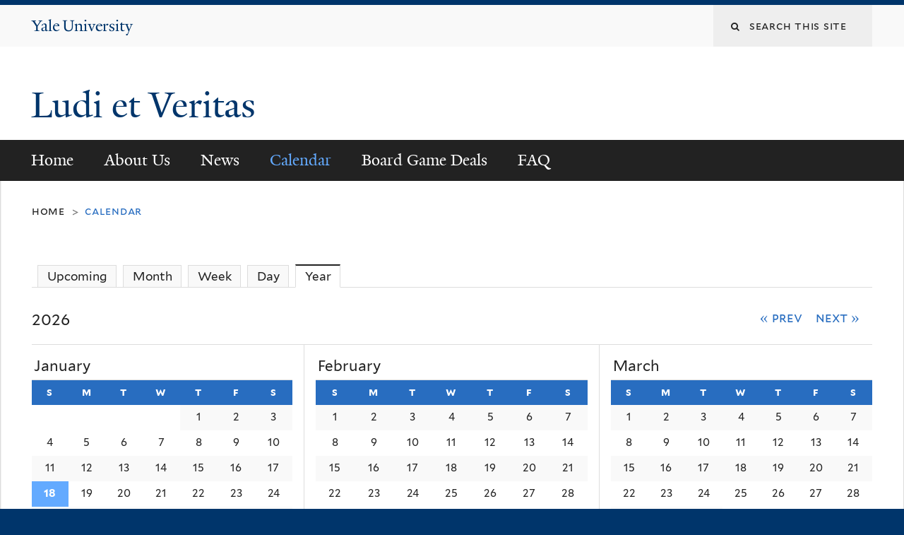

--- FILE ---
content_type: text/html; charset=utf-8
request_url: https://ludietveritas.yale.edu/calendar/year
body_size: 15673
content:
<!DOCTYPE html>
<!--[if lte IE 8]>     <html lang="en" dir="ltr" class="ie8"> <![endif]-->
<!--[if gt IE 8]><!--> <html lang="en" dir="ltr" prefix="og: http://ogp.me/ns# fb: http://www.facebook.com/2008/fbml content: http://purl.org/rss/1.0/modules/content/ dc: http://purl.org/dc/terms/ foaf: http://xmlns.com/foaf/0.1/ rdfs: http://www.w3.org/2000/01/rdf-schema# sioc: http://rdfs.org/sioc/ns# sioct: http://rdfs.org/sioc/types# skos: http://www.w3.org/2004/02/skos/core# xsd: http://www.w3.org/2001/XMLSchema#"> <!--<![endif]-->
<head>
<meta http-equiv="X-UA-Compatible" content="IE=edge">
  <!--

  GGGGGGGGGGGG      GGGGGGGGGGG               fGGGGGG
    ;GGGGG.             GGGi                     GGGG
      CGGGG:           GGG                       GGGG
       lGGGGt         GGL                        GGGG
        .GGGGC       GG:                         GGGG
          GGGGG    .GG.        ;CGGGGGGL         GGGG          .LGGGGGGGL
           GGGGG  iGG        GGG:   ,GGGG        GGGG        tGGf     ;GGGC
            LGGGGfGG        GGGG     CGGG;       GGGG       GGGL       GGGGt
             lGGGGL                  CGGG;       GGGG      CGGGCCCCCCCCCCCCC
              GGGG                   GGGG,       GGGG      GGGG
              GGGG             tCGG; CGGG,       GGGG      GGGG
              GGGG          GGGG     CGGG.       GGGG      GGGGL
              GGGG         GGGGC     CGGG.       GGGG      :GGGGC          :
             ,GGGGG.       GGGGG:  .LGGGGG,.tG   GGGG        GGGGGGt,..,fGC
        ,GGGGGGGGGGGGGGf    iGGGGGG   CGGGGC  GGGGGGGGGG       LGGGGGGGC

  -->
  <meta http-equiv="Content-Type" content="text/html; charset=utf-8" />
<link rel="shortcut icon" href="https://ludietveritas.yale.edu/sites/all/themes/yalenew_base/images/favicon.ico" type="image/vnd.microsoft.icon" />
<meta name="viewport" content="width=device-width, initial-scale=1, maximum-scale=10, minimum-scale=1, user-scalable=yes" />
<meta name="generator" content="Drupal 7 (https://www.drupal.org)" />
<link rel="canonical" href="https://ludietveritas.yale.edu/calendar/year" />
<link rel="shortlink" href="https://ludietveritas.yale.edu/calendar/year" />
  <title>| Ludi et Veritas</title>
  <!--[if IEMobile]><meta http-equiv="cleartype" content="on" /><![endif]-->

    <link rel="shortcut icon" sizes="16x16 24x24 32x32 48x48 64x64" href="https://ludietveritas.yale.edu/sites/all/themes/yalenew_base/images/favicon.ico" type="image/vnd.microsoft.icon">
    <link rel="icon" sizes="228x228" href="/sites/all/themes/yalenew_base/images/touch-icon-228.png">
  <link rel="apple-touch-icon-precomposed" sizes="228x228" href="/sites/all/themes/yalenew_base/images/touch-icon-228.png">

  <link type="text/css" rel="stylesheet" href="https://ludietveritas.yale.edu/sites/default/files/css/css_xE-rWrJf-fncB6ztZfd2huxqgxu4WO-qwma6Xer30m4.css" media="all" />
<link type="text/css" rel="stylesheet" href="https://ludietveritas.yale.edu/sites/default/files/css/css_vZ_wrMQ9Og-YPPxa1q4us3N7DsZMJa-14jShHgRoRNo.css" media="screen" />
<link type="text/css" rel="stylesheet" href="https://ludietveritas.yale.edu/sites/default/files/css/css_cgi3btfEQ8RmlMUDW3Suvlf7-E-7W5Cu4d4OfyFHFAc.css" media="all" />
<link type="text/css" rel="stylesheet" href="https://ludietveritas.yale.edu/sites/default/files/css/css_xYNcwJtTFDQ7vTNSJiQbYYO0DnlNDnbhsyzva_vIa4w.css" media="all" />
<link type="text/css" rel="stylesheet" href="//maxcdn.bootstrapcdn.com/font-awesome/4.7.0/css/font-awesome.min.css" media="all" />
<link type="text/css" rel="stylesheet" href="https://ludietveritas.yale.edu/sites/default/files/css/css_wVQKg0lPQLTGh1GPAn05KPoL01rH-Dm5QQ-FR0YPqVA.css" media="all" />

<!--[if (lt IE 9)&(!IEMobile)]>
<link type="text/css" rel="stylesheet" href="https://ludietveritas.yale.edu/sites/default/files/css/css_nBvgsRGFO8eRuGybs3zqi1R0F_76QazEf5KpSL9kQhA.css" media="all" />
<![endif]-->

<!--[if gte IE 9]><!-->
<link type="text/css" rel="stylesheet" href="https://ludietveritas.yale.edu/sites/default/files/css/css_059BxwQdO3W6gC_prw0ohrQj1fWv8MiFJkqt4YP0qJk.css" media="all" />
<!--<![endif]-->
  <script type="text/javascript" src="https://ludietveritas.yale.edu/sites/all/libraries/respondjs/respond.min.js?s9hdoe"></script>
<script type="text/javascript">
<!--//--><![CDATA[//><!--
document.cookie = 'adaptive_image=' + Math.max(screen.width, screen.height) + '; path=/';
//--><!]]>
</script>
<script type="text/javascript" src="//ajax.googleapis.com/ajax/libs/jquery/1.8.3/jquery.min.js"></script>
<script type="text/javascript">
<!--//--><![CDATA[//><!--
window.jQuery || document.write("<script src='/sites/all/modules/contrib/jquery_update/replace/jquery/1.8/jquery.min.js'>\x3C/script>")
//--><!]]>
</script>
<script type="text/javascript" src="https://ludietveritas.yale.edu/sites/default/files/js/js_Hfha9RCTNm8mqMDLXriIsKGMaghzs4ZaqJPLj2esi7s.js"></script>
<script type="text/javascript" src="https://ludietveritas.yale.edu/sites/default/files/js/js_RvwPCFRTyvX9jmQpmP8upQjDFudrkydZVYKEhu_ruhM.js"></script>
<script type="text/javascript" src="https://ludietveritas.yale.edu/sites/default/files/js/js_rqLsFC_N4NWhOfUaKl5sl27DVeghzbmaNXDDRbNceBU.js"></script>
<script type="text/javascript" src="https://www.googletagmanager.com/gtag/js?id=UA-72320455-1"></script>
<script type="text/javascript">
<!--//--><![CDATA[//><!--
window.dataLayer = window.dataLayer || [];function gtag(){dataLayer.push(arguments)};gtag("js", new Date());gtag("set", "developer_id.dMDhkMT", true);gtag("config", "UA-72320455-1", {"groups":"default","cookie_domain":"ludietveritas.yale.edu","anonymize_ip":true});
//--><!]]>
</script>
<script type="text/javascript" src="https://ludietveritas.yale.edu/sites/default/files/js/js_UNPtX_ZGxcpSkJyp8ls50mHCG5a_tcqRFqN4KjkfLso.js"></script>
<script type="text/javascript" src="https://ludietveritas.yale.edu/sites/default/files/js_injector/js_injector_1.js?s9hdoe"></script>
<script type="text/javascript">
<!--//--><![CDATA[//><!--
jQuery.extend(Drupal.settings, {"basePath":"\/","pathPrefix":"","setHasJsCookie":0,"ajaxPageState":{"theme":"yalenew_boxed","theme_token":"IQqsw_AozwvxasOhy-rkNkysCgOPoLgCSIS3eBG_vUU","js":{"0":1,"sites\/all\/themes\/yalenew_base\/js\/jcaption.min.js":1,"sites\/all\/libraries\/respondjs\/respond.min.js":1,"1":1,"\/\/ajax.googleapis.com\/ajax\/libs\/jquery\/1.8.3\/jquery.min.js":1,"2":1,"misc\/jquery-extend-3.4.0.js":1,"misc\/jquery-html-prefilter-3.5.0-backport.js":1,"misc\/jquery.once.js":1,"misc\/drupal.js":1,"sites\/all\/modules\/contrib\/jquery_update\/replace\/ui\/external\/jquery.cookie.js":1,"sites\/all\/modules\/contrib\/views_slideshow\/js\/views_slideshow.js":1,"misc\/form-single-submit.js":1,"sites\/all\/libraries\/superfish\/sfsmallscreen.js":1,"sites\/all\/modules\/contrib\/authcache\/authcache.js":1,"sites\/all\/libraries\/colorbox\/jquery.colorbox-min.js":1,"sites\/all\/modules\/contrib\/colorbox\/js\/colorbox.js":1,"sites\/all\/modules\/contrib\/jscrollpane\/js\/jquery.jscrollpane.min.js":1,"sites\/all\/modules\/contrib\/jscrollpane\/js\/jquery.mousewheel.js":1,"sites\/all\/modules\/contrib\/jscrollpane\/js\/script.js":1,"sites\/all\/modules\/contrib\/custom_search\/js\/custom_search.js":1,"sites\/all\/libraries\/jquery.cycle\/jquery.cycle.all.min.js":1,"sites\/all\/modules\/contrib\/views_slideshow\/contrib\/views_slideshow_cycle\/js\/views_slideshow_cycle.js":1,"sites\/all\/modules\/contrib\/google_analytics\/googleanalytics.js":1,"https:\/\/www.googletagmanager.com\/gtag\/js?id=UA-72320455-1":1,"3":1,"sites\/all\/themes\/omega\/omega\/js\/jquery.formalize.js":1,"sites\/all\/themes\/omega\/omega\/js\/omega-mediaqueries.js":1,"sites\/all\/themes\/yalenew_base\/js\/modernizr.min.js":1,"sites\/all\/themes\/yalenew_base\/js\/jquery.fitted.js":1,"sites\/all\/themes\/yalenew_base\/js\/appendAround.min.js":1,"sites\/all\/themes\/yalenew_base\/js\/scripts.js":1,"sites\/default\/files\/js_injector\/js_injector_1.js":1},"css":{"modules\/system\/system.base.css":1,"modules\/system\/system.menus.css":1,"modules\/system\/system.messages.css":1,"modules\/system\/system.theme.css":1,"sites\/all\/modules\/contrib\/views_slideshow\/views_slideshow.css":1,"sites\/all\/modules\/contrib\/adaptive_image\/css\/adaptive-image.css":1,"sites\/all\/modules\/contrib\/calendar\/css\/calendar_multiday.css":1,"modules\/comment\/comment.css":1,"modules\/field\/theme\/field.css":1,"modules\/node\/node.css":1,"modules\/poll\/poll.css":1,"modules\/search\/search.css":1,"modules\/user\/user.css":1,"sites\/all\/modules\/contrib\/views\/css\/views.css":1,"sites\/all\/modules\/contrib\/ckeditor\/css\/ckeditor.css":1,"sites\/all\/libraries\/colorbox\/example4\/colorbox.css":1,"sites\/all\/modules\/contrib\/ctools\/css\/ctools.css":1,"sites\/all\/modules\/contrib\/facebook_pull\/facebook_pull.css":1,"sites\/all\/modules\/contrib\/jscrollpane\/css\/jquery.jscrollpane.css":1,"sites\/all\/modules\/contrib\/typogrify\/typogrify.css":1,"sites\/all\/modules\/contrib\/date\/date_views\/css\/date_views.css":1,"sites\/all\/modules\/contrib\/custom_search\/custom_search.css":1,"sites\/all\/modules\/contrib\/views_slideshow\/views_slideshow_controls_text.css":1,"sites\/all\/modules\/contrib\/views_slideshow\/contrib\/views_slideshow_cycle\/views_slideshow_cycle.css":1,"sites\/all\/modules\/features\/yale_calendar\/css\/yale-calendar.css":1,"\/\/maxcdn.bootstrapcdn.com\/font-awesome\/4.7.0\/css\/font-awesome.min.css":1,"sites\/all\/themes\/omega\/omega\/css\/formalize.css":1,"sites\/default\/files\/fontyourface\/font.css":1,"\/sites\/all\/libraries\/fontyourface\/YaleDesign-italic-bold\/stylesheet.css":1,"\/sites\/all\/libraries\/fontyourface\/YaleDesign-italic-normal\/stylesheet.css":1,"\/sites\/all\/libraries\/fontyourface\/YaleDesign-normal-bold\/stylesheet.css":1,"\/sites\/all\/libraries\/fontyourface\/YaleDesign-normal-normal\/stylesheet.css":1,"sites\/all\/themes\/yalenew_base\/css\/globalnew.css":1,"public:\/\/css_injector\/css_injector_1.css":1,"public:\/\/css_injector\/css_injector_7.css":1,"ie::wide::sites\/all\/themes\/yalenew_base\/css\/grid\/yalenew_default\/wide\/yalenew-default-wide-12.css":1,"sites\/all\/themes\/yalenew_base\/css\/grid\/yalenew_default\/fluid\/yalenew-default-fluid-12.css":1,"sites\/all\/themes\/yalenew_base\/css\/grid\/yalenew_default\/narrow\/yalenew-default-narrow-12.css":1,"sites\/all\/themes\/yalenew_base\/css\/grid\/yalenew_default\/wide\/yalenew-default-wide-12.css":1}},"authcache":{"q":"calendar\/year","cp":{"path":"\/","domain":"ludietveritas.yale.edu","secure":true},"cl":1},"colorbox":{"opacity":"0.85","current":"{current} of {total}","previous":"\u00ab Prev","next":"Next \u00bb","close":"Close","maxWidth":"98%","maxHeight":"98%","fixed":true,"mobiledetect":true,"mobiledevicewidth":"480px","specificPagesDefaultValue":"admin*\nimagebrowser*\nimg_assist*\nimce*\nnode\/add\/*\nnode\/*\/edit\nprint\/*\nprintpdf\/*\nsystem\/ajax\nsystem\/ajax\/*"},"jcarousel":{"ajaxPath":"\/jcarousel\/ajax\/views"},"jScrollPane":{"class":".scroll-pane"},"custom_search":{"form_target":"_self","solr":0},"viewsSlideshow":{"random_amazon_ad-block":{"methods":{"goToSlide":["viewsSlideshowPager","viewsSlideshowSlideCounter","viewsSlideshowCycle"],"nextSlide":["viewsSlideshowPager","viewsSlideshowSlideCounter","viewsSlideshowCycle"],"pause":["viewsSlideshowControls","viewsSlideshowCycle"],"play":["viewsSlideshowControls","viewsSlideshowCycle"],"previousSlide":["viewsSlideshowPager","viewsSlideshowSlideCounter","viewsSlideshowCycle"],"transitionBegin":["viewsSlideshowPager","viewsSlideshowSlideCounter"],"transitionEnd":[]},"paused":0}},"viewsSlideshowControls":{"random_amazon_ad-block":{"top":{"type":"viewsSlideshowControlsText"}}},"viewsSlideshowCycle":{"#views_slideshow_cycle_main_random_amazon_ad-block":{"num_divs":7,"id_prefix":"#views_slideshow_cycle_main_","div_prefix":"#views_slideshow_cycle_div_","vss_id":"random_amazon_ad-block","effect":"fade","transition_advanced":0,"timeout":5000,"speed":700,"delay":0,"sync":1,"random":0,"pause":1,"pause_on_click":0,"action_advanced":0,"start_paused":0,"remember_slide":0,"remember_slide_days":1,"pause_in_middle":0,"pause_when_hidden":0,"pause_when_hidden_type":"full","amount_allowed_visible":"","nowrap":0,"fixed_height":1,"items_per_slide":1,"wait_for_image_load":1,"wait_for_image_load_timeout":3000,"cleartype":0,"cleartypenobg":0,"advanced_options":"{}"}},"googleanalytics":{"account":["UA-72320455-1"],"trackOutbound":1,"trackMailto":1,"trackDownload":1,"trackDownloadExtensions":"7z|aac|arc|arj|asf|asx|avi|bin|csv|doc(x|m)?|dot(x|m)?|exe|flv|gif|gz|gzip|hqx|jar|jpe?g|js|mp(2|3|4|e?g)|mov(ie)?|msi|msp|pdf|phps|png|ppt(x|m)?|pot(x|m)?|pps(x|m)?|ppam|sld(x|m)?|thmx|qtm?|ra(m|r)?|sea|sit|tar|tgz|torrent|txt|wav|wma|wmv|wpd|xls(x|m|b)?|xlt(x|m)|xlam|xml|z|zip","trackColorbox":1,"trackDomainMode":1},"urlIsAjaxTrusted":{"\/calendar\/year":true},"omega":{"layouts":{"primary":"wide","order":["fluid","narrow","wide"],"queries":{"fluid":"all and (max-width: 739px)","narrow":"all and (min-width: 740px) and (max-width: 1024px)","wide":"all and (min-width: 1025px)"}}}});
//--><!]]>
</script>

</head>
<body class="html not-front not-logged-in page-calendar page-calendar-year yalenew-boxed context-calendar one-sidebar sidebar-second nav-serif block-outline">
  <aside role='complementary' id="skip-link" aria-label="Skip to main content">
    <a href="#main-content" class="element-invisible element-focusable">Skip to main content</a>
  </aside>
  <div class="region region-page-top" id="region-page-top">
  <div class="region-inner region-page-top-inner">
      </div>
</div>
  <div class="page clearfix" id="page">
      <header id="section-header" class="section section-header" role="banner">
  <div id="zone-topper-wrapper" class="zone-wrapper zone-topper-wrapper clearfix">  <div id="zone-topper" class="zone zone-topper clearfix container-12">
    <div  class="grid-3 region region-topper-first" id="region-topper-first">
  <div class="region-inner region-topper-first-inner">
      <div class="topper-logo"><a href="http://www.yale.edu" class="y-icons y-yale y-univ"><span class="element-invisible">Yale University</span></a>
      </div>

	 <div id="moved-main-nav-wrapper">
                <button aria-expanded="false" id="nav-ready" class="nav-ready"><span class="element-invisible">Open Main Navigation</span></button>
                <div id="moved-main-nav" class="moved-main-nav" data-set="append-main-nav"></div>
                <button aria-expanded="true" id="nav-close" class="nav-close nav-hidden"><span class="element-invisible">Close Main Navigation</span></button>
        </div>

  </div>
</div>
<div class="grid-9 region region-topper-second" id="region-topper-second">
  <div class="region-inner region-topper-second-inner">
    <div class="block block-search block-form block-search-form odd block-without-title" id="block-search-form">
  <div class="block-inner clearfix">
            
    <div class="content clearfix">
      <form class="search-form" role="search" aria-label="Site Search" action="/calendar/year" method="post" id="search-block-form" accept-charset="UTF-8"><div><div class="container-inline">
  <div class="form-item form-type-textfield form-item-search-block-form">
  <label for="edit-search-block-form--2"><i class="fa fa-search"></i> </label>
 <input title="Enter the terms you wish to search for." class="custom-search-box form-text" placeholder="Search this site" type="text" id="edit-search-block-form--2" name="search_block_form" value="" size="15" maxlength="128" />
</div>
<div class="form-actions form-wrapper" id="edit-actions"><input style="display:none;" type="submit" id="edit-submit" name="op" value="" class="form-submit" /></div><input type="hidden" name="form_build_id" value="form-c1R_Z6XNtZt4PFL414toYaM1WC_U_oSsL5BQH4T27wc" />
<input type="hidden" name="form_id" value="search_block_form" />
</div>
</div></form>    </div>
  </div>
</div>
  </div>
</div>
  </div>
</div><div id="zone-branding-wrapper" class="zone-wrapper zone-branding-wrapper clearfix">  <div id="zone-branding" class="zone zone-branding clearfix container-12">
    <div class="grid-10 region region-branding" id="region-branding">
  <div class="region-inner region-branding-inner">
        <div class="branding-data clearfix">
                                                  <h2 class="site-name"><a href="/" title="Home">Ludi et Veritas
</a></h2>
                                  </div>
          </div>
</div>
  </div>
</div>

<div id="zone-menu-wrapper" class="zone-wrapper zone-menu-wrapper clearfix">  <div id="zone-menu" class="zone zone-menu clearfix yale-boxed-menu container-12">

<div id="original-main-nav-wrapper">
  <div id="original-main-nav" data-set="append-main-nav">
    <div id="main-nav">

    <div class="grid-12 region region-menu" id="region-menu">
  <div class="region-inner region-menu-inner">
    <nav id="main-menu-navigation" role="navigation" aria-label="Main Menu" class="navigation">
                  <div class="block block-system block-menu block-main-menu block-system-main-menu odd block-without-title" id="block-system-main-menu">
  <div class="block-inner clearfix">
            
    <div class="content clearfix">
      <ul class="menu"><li class="first leaf menu-home"><a href="/">Home</a></li>
<li class="collapsed menu-about-us"><a href="/about-us">About Us</a></li>
<li class="leaf menu-news"><a href="/news">News</a></li>
<li class="leaf active-trail menu-calendar"><a href="/calendar" class="active-trail active">Calendar</a></li>
<li class="leaf menu-board-game-deals"><a href="/board-game-deals">Board Game Deals</a></li>
<li class="last leaf menu-faq"><a href="http://ludietveritas.yale.edu/faq-page" title="FAQ for the club and the website">FAQ</a></li>
</ul>    </div>
  </div>
</div>
    </nav>
  </div>
</div>

    </div>
  </div>
</div>

  </div>
</div>
</header>
  
      <main  id="section-content" class="section section-content" role="main">
  <div id="section-content-inner">
    <div id="zone-content-wrapper" class="zone-wrapper zone-content-wrapper clearfix">  <div id="zone-content" class="zone zone-content clearfix container-12">
          <div id="breadcrumb" class="grid-12"><nav class="breadcrumb" role="navigation" aria-label="You are here"><a href="/">Home</a><span class="tic"> > </span>Calendar</nav></div>
    
    <div id="moved-sidenav-wrapper" class="moved-sidenav-wrapper grid-12">
       <div id="moved-sidenav" class="moved-sidenav" data-set="append-sidenav"></div>
    </div>

        <div class="grid-8 region region-content" id="region-content">
  <div class="region-inner region-content-inner">
    <a id="main-content" tabindex="-1"></a>
                <div class="tabs clearfix"><nav aria-label="Date Type Navigation"><ul class="tabs primary"><li><a href="/calendar">Upcoming</a></li><li><a href="/calendar/month">Month</a></li><li><a href="/calendar/week">Week</a></li><li><a href="/calendar/day">Day</a></li><li class="active"><a href="/calendar/year" class="active">Year<span class="element-invisible">(active tab)</span></a></li></ul></nav></div>        <div class="block block-system block-main block-system-main odd block-without-title" id="block-system-main">
  <div class="block-inner clearfix">
            
    <div class="content clearfix">
      <div class="view view-calendar-list view-id-calendar_list view-display-id-page view-dom-id-992435bbff6a44f0052c3935165c79e7">
            <div class="view-header">
      <div class="date-nav-wrapper clearfix">
  <div class="date-nav item-list">
    <div class="date-heading">
      <h2>2026</h2>
    </div>
    <nav role="navigation" aria-label="Date Navigation">
      <ul class="pager">
              <li class="date-prev">
          <a href="https://ludietveritas.yale.edu/calendar/year/2025" title="Navigate to previous year" rel="nofollow">&laquo; Prev</a>        </li>
                    <li class="date-next">
         <a href="https://ludietveritas.yale.edu/calendar/year/2027" title="Navigate to next year" rel="nofollow">Next &raquo;</a>        </li>
            </ul>
    </nav>
  </div>
</div>
    </div>
  
  
  
       <div class="view-content">
                <table role="presentation" class="view view-calendar-list view-id-calendar_list view-display-id-page view-dom-id-992435bbff6a44f0052c3935165c79e7">
           
<div class="calendar-calendar"><div class="year-view">
    <tr><td><div class="calendar-calendar"><div class="month-view">
<div class="date-nav-wrapper clear-block">
  <div class="date-nav">
    <div class="date-heading">
      <h3><a href="https://ludietveritas.yale.edu/calendar/month/2026-01" title="View full page month">January</a></h3>    </div>
  </div>
</div>
<table class="mini">
  <thead>
    <tr>
              <th scope="col" class="days sun">
          S<span class="element-invisible">Sunday</span>        </th>
              <th scope="col" class="days mon">
          M<span class="element-invisible">Monday</span>        </th>
              <th scope="col" class="days tue">
          T<span class="element-invisible">Tuesday</span>        </th>
              <th scope="col" class="days wed">
          W<span class="element-invisible">Wednesday</span>        </th>
              <th scope="col" class="days thu">
          T<span class="element-invisible">Thursday</span>        </th>
              <th scope="col" class="days fri">
          F<span class="element-invisible">Friday</span>        </th>
              <th scope="col" class="days sat">
          S<span class="element-invisible">Saturday</span>        </th>
          </tr>
  </thead>
  <tbody>
          <tr>
                  <td id="calendar_list-2025-12-28" class="sun mini empty">
            <div class="calendar-empty">&nbsp;</div>
          </td>
                  <td id="calendar_list-2025-12-29" class="mon mini empty">
            <div class="calendar-empty">&nbsp;</div>
          </td>
                  <td id="calendar_list-2025-12-30" class="tue mini empty">
            <div class="calendar-empty">&nbsp;</div>
          </td>
                  <td id="calendar_list-2025-12-31" class="wed mini empty">
            <div class="calendar-empty">&nbsp;</div>
          </td>
                  <td id="calendar_list-2026-01-01" class="thu mini past has-no-events">
            <div class="year mini-day-off"> 1 </div><div class="calendar-empty">&nbsp;</div>
          </td>
                  <td id="calendar_list-2026-01-02" class="fri mini past has-no-events">
            <div class="year mini-day-off"> 2 </div><div class="calendar-empty">&nbsp;</div>
          </td>
                  <td id="calendar_list-2026-01-03" class="sat mini past has-no-events">
            <div class="year mini-day-off"> 3 </div><div class="calendar-empty">&nbsp;</div>
          </td>
              </tr>
          <tr>
                  <td id="calendar_list-2026-01-04" class="sun mini past has-no-events">
            <div class="year mini-day-off"> 4 </div><div class="calendar-empty">&nbsp;</div>
          </td>
                  <td id="calendar_list-2026-01-05" class="mon mini past has-no-events">
            <div class="year mini-day-off"> 5 </div><div class="calendar-empty">&nbsp;</div>
          </td>
                  <td id="calendar_list-2026-01-06" class="tue mini past has-no-events">
            <div class="year mini-day-off"> 6 </div><div class="calendar-empty">&nbsp;</div>
          </td>
                  <td id="calendar_list-2026-01-07" class="wed mini past has-no-events">
            <div class="year mini-day-off"> 7 </div><div class="calendar-empty">&nbsp;</div>
          </td>
                  <td id="calendar_list-2026-01-08" class="thu mini past has-no-events">
            <div class="year mini-day-off"> 8 </div><div class="calendar-empty">&nbsp;</div>
          </td>
                  <td id="calendar_list-2026-01-09" class="fri mini past has-no-events">
            <div class="year mini-day-off"> 9 </div><div class="calendar-empty">&nbsp;</div>
          </td>
                  <td id="calendar_list-2026-01-10" class="sat mini past has-no-events">
            <div class="year mini-day-off"> 10 </div><div class="calendar-empty">&nbsp;</div>
          </td>
              </tr>
          <tr>
                  <td id="calendar_list-2026-01-11" class="sun mini past has-no-events">
            <div class="year mini-day-off"> 11 </div><div class="calendar-empty">&nbsp;</div>
          </td>
                  <td id="calendar_list-2026-01-12" class="mon mini past has-no-events">
            <div class="year mini-day-off"> 12 </div><div class="calendar-empty">&nbsp;</div>
          </td>
                  <td id="calendar_list-2026-01-13" class="tue mini past has-no-events">
            <div class="year mini-day-off"> 13 </div><div class="calendar-empty">&nbsp;</div>
          </td>
                  <td id="calendar_list-2026-01-14" class="wed mini past has-no-events">
            <div class="year mini-day-off"> 14 </div><div class="calendar-empty">&nbsp;</div>
          </td>
                  <td id="calendar_list-2026-01-15" class="thu mini past has-no-events">
            <div class="year mini-day-off"> 15 </div><div class="calendar-empty">&nbsp;</div>
          </td>
                  <td id="calendar_list-2026-01-16" class="fri mini past has-no-events">
            <div class="year mini-day-off"> 16 </div><div class="calendar-empty">&nbsp;</div>
          </td>
                  <td id="calendar_list-2026-01-17" class="sat mini past has-no-events">
            <div class="year mini-day-off"> 17 </div><div class="calendar-empty">&nbsp;</div>
          </td>
              </tr>
          <tr>
                  <td id="calendar_list-2026-01-18" class="sun mini today has-no-events">
            <div class="year mini-day-off"> 18 </div><div class="calendar-empty">&nbsp;</div>
          </td>
                  <td id="calendar_list-2026-01-19" class="mon mini future has-no-events">
            <div class="year mini-day-off"> 19 </div><div class="calendar-empty">&nbsp;</div>
          </td>
                  <td id="calendar_list-2026-01-20" class="tue mini future has-no-events">
            <div class="year mini-day-off"> 20 </div><div class="calendar-empty">&nbsp;</div>
          </td>
                  <td id="calendar_list-2026-01-21" class="wed mini future has-no-events">
            <div class="year mini-day-off"> 21 </div><div class="calendar-empty">&nbsp;</div>
          </td>
                  <td id="calendar_list-2026-01-22" class="thu mini future has-no-events">
            <div class="year mini-day-off"> 22 </div><div class="calendar-empty">&nbsp;</div>
          </td>
                  <td id="calendar_list-2026-01-23" class="fri mini future has-no-events">
            <div class="year mini-day-off"> 23 </div><div class="calendar-empty">&nbsp;</div>
          </td>
                  <td id="calendar_list-2026-01-24" class="sat mini future has-no-events">
            <div class="year mini-day-off"> 24 </div><div class="calendar-empty">&nbsp;</div>
          </td>
              </tr>
          <tr>
                  <td id="calendar_list-2026-01-25" class="sun mini future has-no-events">
            <div class="year mini-day-off"> 25 </div><div class="calendar-empty">&nbsp;</div>
          </td>
                  <td id="calendar_list-2026-01-26" class="mon mini future has-no-events">
            <div class="year mini-day-off"> 26 </div><div class="calendar-empty">&nbsp;</div>
          </td>
                  <td id="calendar_list-2026-01-27" class="tue mini future has-no-events">
            <div class="year mini-day-off"> 27 </div><div class="calendar-empty">&nbsp;</div>
          </td>
                  <td id="calendar_list-2026-01-28" class="wed mini future has-no-events">
            <div class="year mini-day-off"> 28 </div><div class="calendar-empty">&nbsp;</div>
          </td>
                  <td id="calendar_list-2026-01-29" class="thu mini future has-no-events">
            <div class="year mini-day-off"> 29 </div><div class="calendar-empty">&nbsp;</div>
          </td>
                  <td id="calendar_list-2026-01-30" class="fri mini future has-no-events">
            <div class="year mini-day-off"> 30 </div><div class="calendar-empty">&nbsp;</div>
          </td>
                  <td id="calendar_list-2026-01-31" class="sat mini future has-no-events">
            <div class="year mini-day-off"> 31 </div><div class="calendar-empty">&nbsp;</div>
          </td>
              </tr>
      </tbody>
</table>
</div></div>
</td><td><div class="calendar-calendar"><div class="month-view">
<div class="date-nav-wrapper clear-block">
  <div class="date-nav">
    <div class="date-heading">
      <h3><a href="https://ludietveritas.yale.edu/calendar/month/2026-02" title="View full page month">February</a></h3>    </div>
  </div>
</div>
<table class="mini">
  <thead>
    <tr>
              <th scope="col" class="days sun">
          S<span class="element-invisible">Sunday</span>        </th>
              <th scope="col" class="days mon">
          M<span class="element-invisible">Monday</span>        </th>
              <th scope="col" class="days tue">
          T<span class="element-invisible">Tuesday</span>        </th>
              <th scope="col" class="days wed">
          W<span class="element-invisible">Wednesday</span>        </th>
              <th scope="col" class="days thu">
          T<span class="element-invisible">Thursday</span>        </th>
              <th scope="col" class="days fri">
          F<span class="element-invisible">Friday</span>        </th>
              <th scope="col" class="days sat">
          S<span class="element-invisible">Saturday</span>        </th>
          </tr>
  </thead>
  <tbody>
          <tr>
                  <td id="calendar_list-2026-02-01" class="sun mini future has-no-events">
            <div class="year mini-day-off"> 1 </div><div class="calendar-empty">&nbsp;</div>
          </td>
                  <td id="calendar_list-2026-02-02" class="mon mini future has-no-events">
            <div class="year mini-day-off"> 2 </div><div class="calendar-empty">&nbsp;</div>
          </td>
                  <td id="calendar_list-2026-02-03" class="tue mini future has-no-events">
            <div class="year mini-day-off"> 3 </div><div class="calendar-empty">&nbsp;</div>
          </td>
                  <td id="calendar_list-2026-02-04" class="wed mini future has-no-events">
            <div class="year mini-day-off"> 4 </div><div class="calendar-empty">&nbsp;</div>
          </td>
                  <td id="calendar_list-2026-02-05" class="thu mini future has-no-events">
            <div class="year mini-day-off"> 5 </div><div class="calendar-empty">&nbsp;</div>
          </td>
                  <td id="calendar_list-2026-02-06" class="fri mini future has-no-events">
            <div class="year mini-day-off"> 6 </div><div class="calendar-empty">&nbsp;</div>
          </td>
                  <td id="calendar_list-2026-02-07" class="sat mini future has-no-events">
            <div class="year mini-day-off"> 7 </div><div class="calendar-empty">&nbsp;</div>
          </td>
              </tr>
          <tr>
                  <td id="calendar_list-2026-02-08" class="sun mini future has-no-events">
            <div class="year mini-day-off"> 8 </div><div class="calendar-empty">&nbsp;</div>
          </td>
                  <td id="calendar_list-2026-02-09" class="mon mini future has-no-events">
            <div class="year mini-day-off"> 9 </div><div class="calendar-empty">&nbsp;</div>
          </td>
                  <td id="calendar_list-2026-02-10" class="tue mini future has-no-events">
            <div class="year mini-day-off"> 10 </div><div class="calendar-empty">&nbsp;</div>
          </td>
                  <td id="calendar_list-2026-02-11" class="wed mini future has-no-events">
            <div class="year mini-day-off"> 11 </div><div class="calendar-empty">&nbsp;</div>
          </td>
                  <td id="calendar_list-2026-02-12" class="thu mini future has-no-events">
            <div class="year mini-day-off"> 12 </div><div class="calendar-empty">&nbsp;</div>
          </td>
                  <td id="calendar_list-2026-02-13" class="fri mini future has-no-events">
            <div class="year mini-day-off"> 13 </div><div class="calendar-empty">&nbsp;</div>
          </td>
                  <td id="calendar_list-2026-02-14" class="sat mini future has-no-events">
            <div class="year mini-day-off"> 14 </div><div class="calendar-empty">&nbsp;</div>
          </td>
              </tr>
          <tr>
                  <td id="calendar_list-2026-02-15" class="sun mini future has-no-events">
            <div class="year mini-day-off"> 15 </div><div class="calendar-empty">&nbsp;</div>
          </td>
                  <td id="calendar_list-2026-02-16" class="mon mini future has-no-events">
            <div class="year mini-day-off"> 16 </div><div class="calendar-empty">&nbsp;</div>
          </td>
                  <td id="calendar_list-2026-02-17" class="tue mini future has-no-events">
            <div class="year mini-day-off"> 17 </div><div class="calendar-empty">&nbsp;</div>
          </td>
                  <td id="calendar_list-2026-02-18" class="wed mini future has-no-events">
            <div class="year mini-day-off"> 18 </div><div class="calendar-empty">&nbsp;</div>
          </td>
                  <td id="calendar_list-2026-02-19" class="thu mini future has-no-events">
            <div class="year mini-day-off"> 19 </div><div class="calendar-empty">&nbsp;</div>
          </td>
                  <td id="calendar_list-2026-02-20" class="fri mini future has-no-events">
            <div class="year mini-day-off"> 20 </div><div class="calendar-empty">&nbsp;</div>
          </td>
                  <td id="calendar_list-2026-02-21" class="sat mini future has-no-events">
            <div class="year mini-day-off"> 21 </div><div class="calendar-empty">&nbsp;</div>
          </td>
              </tr>
          <tr>
                  <td id="calendar_list-2026-02-22" class="sun mini future has-no-events">
            <div class="year mini-day-off"> 22 </div><div class="calendar-empty">&nbsp;</div>
          </td>
                  <td id="calendar_list-2026-02-23" class="mon mini future has-no-events">
            <div class="year mini-day-off"> 23 </div><div class="calendar-empty">&nbsp;</div>
          </td>
                  <td id="calendar_list-2026-02-24" class="tue mini future has-no-events">
            <div class="year mini-day-off"> 24 </div><div class="calendar-empty">&nbsp;</div>
          </td>
                  <td id="calendar_list-2026-02-25" class="wed mini future has-no-events">
            <div class="year mini-day-off"> 25 </div><div class="calendar-empty">&nbsp;</div>
          </td>
                  <td id="calendar_list-2026-02-26" class="thu mini future has-no-events">
            <div class="year mini-day-off"> 26 </div><div class="calendar-empty">&nbsp;</div>
          </td>
                  <td id="calendar_list-2026-02-27" class="fri mini future has-no-events">
            <div class="year mini-day-off"> 27 </div><div class="calendar-empty">&nbsp;</div>
          </td>
                  <td id="calendar_list-2026-02-28" class="sat mini future has-no-events">
            <div class="year mini-day-off"> 28 </div><div class="calendar-empty">&nbsp;</div>
          </td>
              </tr>
      </tbody>
</table>
</div></div>
</td><td><div class="calendar-calendar"><div class="month-view">
<div class="date-nav-wrapper clear-block">
  <div class="date-nav">
    <div class="date-heading">
      <h3><a href="https://ludietveritas.yale.edu/calendar/month/2026-03" title="View full page month">March</a></h3>    </div>
  </div>
</div>
<table class="mini">
  <thead>
    <tr>
              <th scope="col" class="days sun">
          S<span class="element-invisible">Sunday</span>        </th>
              <th scope="col" class="days mon">
          M<span class="element-invisible">Monday</span>        </th>
              <th scope="col" class="days tue">
          T<span class="element-invisible">Tuesday</span>        </th>
              <th scope="col" class="days wed">
          W<span class="element-invisible">Wednesday</span>        </th>
              <th scope="col" class="days thu">
          T<span class="element-invisible">Thursday</span>        </th>
              <th scope="col" class="days fri">
          F<span class="element-invisible">Friday</span>        </th>
              <th scope="col" class="days sat">
          S<span class="element-invisible">Saturday</span>        </th>
          </tr>
  </thead>
  <tbody>
          <tr>
                  <td id="calendar_list-2026-03-01" class="sun mini future has-no-events">
            <div class="year mini-day-off"> 1 </div><div class="calendar-empty">&nbsp;</div>
          </td>
                  <td id="calendar_list-2026-03-02" class="mon mini future has-no-events">
            <div class="year mini-day-off"> 2 </div><div class="calendar-empty">&nbsp;</div>
          </td>
                  <td id="calendar_list-2026-03-03" class="tue mini future has-no-events">
            <div class="year mini-day-off"> 3 </div><div class="calendar-empty">&nbsp;</div>
          </td>
                  <td id="calendar_list-2026-03-04" class="wed mini future has-no-events">
            <div class="year mini-day-off"> 4 </div><div class="calendar-empty">&nbsp;</div>
          </td>
                  <td id="calendar_list-2026-03-05" class="thu mini future has-no-events">
            <div class="year mini-day-off"> 5 </div><div class="calendar-empty">&nbsp;</div>
          </td>
                  <td id="calendar_list-2026-03-06" class="fri mini future has-no-events">
            <div class="year mini-day-off"> 6 </div><div class="calendar-empty">&nbsp;</div>
          </td>
                  <td id="calendar_list-2026-03-07" class="sat mini future has-no-events">
            <div class="year mini-day-off"> 7 </div><div class="calendar-empty">&nbsp;</div>
          </td>
              </tr>
          <tr>
                  <td id="calendar_list-2026-03-08" class="sun mini future has-no-events">
            <div class="year mini-day-off"> 8 </div><div class="calendar-empty">&nbsp;</div>
          </td>
                  <td id="calendar_list-2026-03-09" class="mon mini future has-no-events">
            <div class="year mini-day-off"> 9 </div><div class="calendar-empty">&nbsp;</div>
          </td>
                  <td id="calendar_list-2026-03-10" class="tue mini future has-no-events">
            <div class="year mini-day-off"> 10 </div><div class="calendar-empty">&nbsp;</div>
          </td>
                  <td id="calendar_list-2026-03-11" class="wed mini future has-no-events">
            <div class="year mini-day-off"> 11 </div><div class="calendar-empty">&nbsp;</div>
          </td>
                  <td id="calendar_list-2026-03-12" class="thu mini future has-no-events">
            <div class="year mini-day-off"> 12 </div><div class="calendar-empty">&nbsp;</div>
          </td>
                  <td id="calendar_list-2026-03-13" class="fri mini future has-no-events">
            <div class="year mini-day-off"> 13 </div><div class="calendar-empty">&nbsp;</div>
          </td>
                  <td id="calendar_list-2026-03-14" class="sat mini future has-no-events">
            <div class="year mini-day-off"> 14 </div><div class="calendar-empty">&nbsp;</div>
          </td>
              </tr>
          <tr>
                  <td id="calendar_list-2026-03-15" class="sun mini future has-no-events">
            <div class="year mini-day-off"> 15 </div><div class="calendar-empty">&nbsp;</div>
          </td>
                  <td id="calendar_list-2026-03-16" class="mon mini future has-no-events">
            <div class="year mini-day-off"> 16 </div><div class="calendar-empty">&nbsp;</div>
          </td>
                  <td id="calendar_list-2026-03-17" class="tue mini future has-no-events">
            <div class="year mini-day-off"> 17 </div><div class="calendar-empty">&nbsp;</div>
          </td>
                  <td id="calendar_list-2026-03-18" class="wed mini future has-no-events">
            <div class="year mini-day-off"> 18 </div><div class="calendar-empty">&nbsp;</div>
          </td>
                  <td id="calendar_list-2026-03-19" class="thu mini future has-no-events">
            <div class="year mini-day-off"> 19 </div><div class="calendar-empty">&nbsp;</div>
          </td>
                  <td id="calendar_list-2026-03-20" class="fri mini future has-no-events">
            <div class="year mini-day-off"> 20 </div><div class="calendar-empty">&nbsp;</div>
          </td>
                  <td id="calendar_list-2026-03-21" class="sat mini future has-no-events">
            <div class="year mini-day-off"> 21 </div><div class="calendar-empty">&nbsp;</div>
          </td>
              </tr>
          <tr>
                  <td id="calendar_list-2026-03-22" class="sun mini future has-no-events">
            <div class="year mini-day-off"> 22 </div><div class="calendar-empty">&nbsp;</div>
          </td>
                  <td id="calendar_list-2026-03-23" class="mon mini future has-no-events">
            <div class="year mini-day-off"> 23 </div><div class="calendar-empty">&nbsp;</div>
          </td>
                  <td id="calendar_list-2026-03-24" class="tue mini future has-no-events">
            <div class="year mini-day-off"> 24 </div><div class="calendar-empty">&nbsp;</div>
          </td>
                  <td id="calendar_list-2026-03-25" class="wed mini future has-no-events">
            <div class="year mini-day-off"> 25 </div><div class="calendar-empty">&nbsp;</div>
          </td>
                  <td id="calendar_list-2026-03-26" class="thu mini future has-no-events">
            <div class="year mini-day-off"> 26 </div><div class="calendar-empty">&nbsp;</div>
          </td>
                  <td id="calendar_list-2026-03-27" class="fri mini future has-no-events">
            <div class="year mini-day-off"> 27 </div><div class="calendar-empty">&nbsp;</div>
          </td>
                  <td id="calendar_list-2026-03-28" class="sat mini future has-no-events">
            <div class="year mini-day-off"> 28 </div><div class="calendar-empty">&nbsp;</div>
          </td>
              </tr>
          <tr>
                  <td id="calendar_list-2026-03-29" class="sun mini future has-no-events">
            <div class="year mini-day-off"> 29 </div><div class="calendar-empty">&nbsp;</div>
          </td>
                  <td id="calendar_list-2026-03-30" class="mon mini future has-no-events">
            <div class="year mini-day-off"> 30 </div><div class="calendar-empty">&nbsp;</div>
          </td>
                  <td id="calendar_list-2026-03-31" class="tue mini future has-no-events">
            <div class="year mini-day-off"> 31 </div><div class="calendar-empty">&nbsp;</div>
          </td>
                  <td id="calendar_list-2026-04-01" class="wed mini empty">
            <div class="calendar-empty">&nbsp;</div>
          </td>
                  <td id="calendar_list-2026-04-02" class="thu mini empty">
            <div class="calendar-empty">&nbsp;</div>
          </td>
                  <td id="calendar_list-2026-04-03" class="fri mini empty">
            <div class="calendar-empty">&nbsp;</div>
          </td>
                  <td id="calendar_list-2026-04-04" class="sat mini empty">
            <div class="calendar-empty">&nbsp;</div>
          </td>
              </tr>
      </tbody>
</table>
</div></div>
</td></tr>
    <tr><td><div class="calendar-calendar"><div class="month-view">
<div class="date-nav-wrapper clear-block">
  <div class="date-nav">
    <div class="date-heading">
      <h3><a href="https://ludietveritas.yale.edu/calendar/month/2026-04" title="View full page month">April</a></h3>    </div>
  </div>
</div>
<table class="mini">
  <thead>
    <tr>
              <th scope="col" class="days sun">
          S<span class="element-invisible">Sunday</span>        </th>
              <th scope="col" class="days mon">
          M<span class="element-invisible">Monday</span>        </th>
              <th scope="col" class="days tue">
          T<span class="element-invisible">Tuesday</span>        </th>
              <th scope="col" class="days wed">
          W<span class="element-invisible">Wednesday</span>        </th>
              <th scope="col" class="days thu">
          T<span class="element-invisible">Thursday</span>        </th>
              <th scope="col" class="days fri">
          F<span class="element-invisible">Friday</span>        </th>
              <th scope="col" class="days sat">
          S<span class="element-invisible">Saturday</span>        </th>
          </tr>
  </thead>
  <tbody>
          <tr>
                  <td id="calendar_list-2026-03-29" class="sun mini empty">
            <div class="calendar-empty">&nbsp;</div>
          </td>
                  <td id="calendar_list-2026-03-30" class="mon mini empty">
            <div class="calendar-empty">&nbsp;</div>
          </td>
                  <td id="calendar_list-2026-03-31" class="tue mini empty">
            <div class="calendar-empty">&nbsp;</div>
          </td>
                  <td id="calendar_list-2026-04-01" class="wed mini future has-no-events">
            <div class="year mini-day-off"> 1 </div><div class="calendar-empty">&nbsp;</div>
          </td>
                  <td id="calendar_list-2026-04-02" class="thu mini future has-no-events">
            <div class="year mini-day-off"> 2 </div><div class="calendar-empty">&nbsp;</div>
          </td>
                  <td id="calendar_list-2026-04-03" class="fri mini future has-no-events">
            <div class="year mini-day-off"> 3 </div><div class="calendar-empty">&nbsp;</div>
          </td>
                  <td id="calendar_list-2026-04-04" class="sat mini future has-no-events">
            <div class="year mini-day-off"> 4 </div><div class="calendar-empty">&nbsp;</div>
          </td>
              </tr>
          <tr>
                  <td id="calendar_list-2026-04-05" class="sun mini future has-no-events">
            <div class="year mini-day-off"> 5 </div><div class="calendar-empty">&nbsp;</div>
          </td>
                  <td id="calendar_list-2026-04-06" class="mon mini future has-no-events">
            <div class="year mini-day-off"> 6 </div><div class="calendar-empty">&nbsp;</div>
          </td>
                  <td id="calendar_list-2026-04-07" class="tue mini future has-no-events">
            <div class="year mini-day-off"> 7 </div><div class="calendar-empty">&nbsp;</div>
          </td>
                  <td id="calendar_list-2026-04-08" class="wed mini future has-no-events">
            <div class="year mini-day-off"> 8 </div><div class="calendar-empty">&nbsp;</div>
          </td>
                  <td id="calendar_list-2026-04-09" class="thu mini future has-no-events">
            <div class="year mini-day-off"> 9 </div><div class="calendar-empty">&nbsp;</div>
          </td>
                  <td id="calendar_list-2026-04-10" class="fri mini future has-no-events">
            <div class="year mini-day-off"> 10 </div><div class="calendar-empty">&nbsp;</div>
          </td>
                  <td id="calendar_list-2026-04-11" class="sat mini future has-no-events">
            <div class="year mini-day-off"> 11 </div><div class="calendar-empty">&nbsp;</div>
          </td>
              </tr>
          <tr>
                  <td id="calendar_list-2026-04-12" class="sun mini future has-no-events">
            <div class="year mini-day-off"> 12 </div><div class="calendar-empty">&nbsp;</div>
          </td>
                  <td id="calendar_list-2026-04-13" class="mon mini future has-no-events">
            <div class="year mini-day-off"> 13 </div><div class="calendar-empty">&nbsp;</div>
          </td>
                  <td id="calendar_list-2026-04-14" class="tue mini future has-no-events">
            <div class="year mini-day-off"> 14 </div><div class="calendar-empty">&nbsp;</div>
          </td>
                  <td id="calendar_list-2026-04-15" class="wed mini future has-no-events">
            <div class="year mini-day-off"> 15 </div><div class="calendar-empty">&nbsp;</div>
          </td>
                  <td id="calendar_list-2026-04-16" class="thu mini future has-no-events">
            <div class="year mini-day-off"> 16 </div><div class="calendar-empty">&nbsp;</div>
          </td>
                  <td id="calendar_list-2026-04-17" class="fri mini future has-no-events">
            <div class="year mini-day-off"> 17 </div><div class="calendar-empty">&nbsp;</div>
          </td>
                  <td id="calendar_list-2026-04-18" class="sat mini future has-no-events">
            <div class="year mini-day-off"> 18 </div><div class="calendar-empty">&nbsp;</div>
          </td>
              </tr>
          <tr>
                  <td id="calendar_list-2026-04-19" class="sun mini future has-no-events">
            <div class="year mini-day-off"> 19 </div><div class="calendar-empty">&nbsp;</div>
          </td>
                  <td id="calendar_list-2026-04-20" class="mon mini future has-no-events">
            <div class="year mini-day-off"> 20 </div><div class="calendar-empty">&nbsp;</div>
          </td>
                  <td id="calendar_list-2026-04-21" class="tue mini future has-no-events">
            <div class="year mini-day-off"> 21 </div><div class="calendar-empty">&nbsp;</div>
          </td>
                  <td id="calendar_list-2026-04-22" class="wed mini future has-no-events">
            <div class="year mini-day-off"> 22 </div><div class="calendar-empty">&nbsp;</div>
          </td>
                  <td id="calendar_list-2026-04-23" class="thu mini future has-no-events">
            <div class="year mini-day-off"> 23 </div><div class="calendar-empty">&nbsp;</div>
          </td>
                  <td id="calendar_list-2026-04-24" class="fri mini future has-no-events">
            <div class="year mini-day-off"> 24 </div><div class="calendar-empty">&nbsp;</div>
          </td>
                  <td id="calendar_list-2026-04-25" class="sat mini future has-no-events">
            <div class="year mini-day-off"> 25 </div><div class="calendar-empty">&nbsp;</div>
          </td>
              </tr>
          <tr>
                  <td id="calendar_list-2026-04-26" class="sun mini future has-no-events">
            <div class="year mini-day-off"> 26 </div><div class="calendar-empty">&nbsp;</div>
          </td>
                  <td id="calendar_list-2026-04-27" class="mon mini future has-no-events">
            <div class="year mini-day-off"> 27 </div><div class="calendar-empty">&nbsp;</div>
          </td>
                  <td id="calendar_list-2026-04-28" class="tue mini future has-no-events">
            <div class="year mini-day-off"> 28 </div><div class="calendar-empty">&nbsp;</div>
          </td>
                  <td id="calendar_list-2026-04-29" class="wed mini future has-no-events">
            <div class="year mini-day-off"> 29 </div><div class="calendar-empty">&nbsp;</div>
          </td>
                  <td id="calendar_list-2026-04-30" class="thu mini future has-no-events">
            <div class="year mini-day-off"> 30 </div><div class="calendar-empty">&nbsp;</div>
          </td>
                  <td id="calendar_list-2026-05-01" class="fri mini empty">
            <div class="calendar-empty">&nbsp;</div>
          </td>
                  <td id="calendar_list-2026-05-02" class="sat mini empty">
            <div class="calendar-empty">&nbsp;</div>
          </td>
              </tr>
      </tbody>
</table>
</div></div>
</td><td><div class="calendar-calendar"><div class="month-view">
<div class="date-nav-wrapper clear-block">
  <div class="date-nav">
    <div class="date-heading">
      <h3><a href="https://ludietveritas.yale.edu/calendar/month/2026-05" title="View full page month">May</a></h3>    </div>
  </div>
</div>
<table class="mini">
  <thead>
    <tr>
              <th scope="col" class="days sun">
          S<span class="element-invisible">Sunday</span>        </th>
              <th scope="col" class="days mon">
          M<span class="element-invisible">Monday</span>        </th>
              <th scope="col" class="days tue">
          T<span class="element-invisible">Tuesday</span>        </th>
              <th scope="col" class="days wed">
          W<span class="element-invisible">Wednesday</span>        </th>
              <th scope="col" class="days thu">
          T<span class="element-invisible">Thursday</span>        </th>
              <th scope="col" class="days fri">
          F<span class="element-invisible">Friday</span>        </th>
              <th scope="col" class="days sat">
          S<span class="element-invisible">Saturday</span>        </th>
          </tr>
  </thead>
  <tbody>
          <tr>
                  <td id="calendar_list-2026-04-26" class="sun mini empty">
            <div class="calendar-empty">&nbsp;</div>
          </td>
                  <td id="calendar_list-2026-04-27" class="mon mini empty">
            <div class="calendar-empty">&nbsp;</div>
          </td>
                  <td id="calendar_list-2026-04-28" class="tue mini empty">
            <div class="calendar-empty">&nbsp;</div>
          </td>
                  <td id="calendar_list-2026-04-29" class="wed mini empty">
            <div class="calendar-empty">&nbsp;</div>
          </td>
                  <td id="calendar_list-2026-04-30" class="thu mini empty">
            <div class="calendar-empty">&nbsp;</div>
          </td>
                  <td id="calendar_list-2026-05-01" class="fri mini future has-no-events">
            <div class="year mini-day-off"> 1 </div><div class="calendar-empty">&nbsp;</div>
          </td>
                  <td id="calendar_list-2026-05-02" class="sat mini future has-no-events">
            <div class="year mini-day-off"> 2 </div><div class="calendar-empty">&nbsp;</div>
          </td>
              </tr>
          <tr>
                  <td id="calendar_list-2026-05-03" class="sun mini future has-no-events">
            <div class="year mini-day-off"> 3 </div><div class="calendar-empty">&nbsp;</div>
          </td>
                  <td id="calendar_list-2026-05-04" class="mon mini future has-no-events">
            <div class="year mini-day-off"> 4 </div><div class="calendar-empty">&nbsp;</div>
          </td>
                  <td id="calendar_list-2026-05-05" class="tue mini future has-no-events">
            <div class="year mini-day-off"> 5 </div><div class="calendar-empty">&nbsp;</div>
          </td>
                  <td id="calendar_list-2026-05-06" class="wed mini future has-no-events">
            <div class="year mini-day-off"> 6 </div><div class="calendar-empty">&nbsp;</div>
          </td>
                  <td id="calendar_list-2026-05-07" class="thu mini future has-no-events">
            <div class="year mini-day-off"> 7 </div><div class="calendar-empty">&nbsp;</div>
          </td>
                  <td id="calendar_list-2026-05-08" class="fri mini future has-no-events">
            <div class="year mini-day-off"> 8 </div><div class="calendar-empty">&nbsp;</div>
          </td>
                  <td id="calendar_list-2026-05-09" class="sat mini future has-no-events">
            <div class="year mini-day-off"> 9 </div><div class="calendar-empty">&nbsp;</div>
          </td>
              </tr>
          <tr>
                  <td id="calendar_list-2026-05-10" class="sun mini future has-no-events">
            <div class="year mini-day-off"> 10 </div><div class="calendar-empty">&nbsp;</div>
          </td>
                  <td id="calendar_list-2026-05-11" class="mon mini future has-no-events">
            <div class="year mini-day-off"> 11 </div><div class="calendar-empty">&nbsp;</div>
          </td>
                  <td id="calendar_list-2026-05-12" class="tue mini future has-no-events">
            <div class="year mini-day-off"> 12 </div><div class="calendar-empty">&nbsp;</div>
          </td>
                  <td id="calendar_list-2026-05-13" class="wed mini future has-no-events">
            <div class="year mini-day-off"> 13 </div><div class="calendar-empty">&nbsp;</div>
          </td>
                  <td id="calendar_list-2026-05-14" class="thu mini future has-no-events">
            <div class="year mini-day-off"> 14 </div><div class="calendar-empty">&nbsp;</div>
          </td>
                  <td id="calendar_list-2026-05-15" class="fri mini future has-no-events">
            <div class="year mini-day-off"> 15 </div><div class="calendar-empty">&nbsp;</div>
          </td>
                  <td id="calendar_list-2026-05-16" class="sat mini future has-no-events">
            <div class="year mini-day-off"> 16 </div><div class="calendar-empty">&nbsp;</div>
          </td>
              </tr>
          <tr>
                  <td id="calendar_list-2026-05-17" class="sun mini future has-no-events">
            <div class="year mini-day-off"> 17 </div><div class="calendar-empty">&nbsp;</div>
          </td>
                  <td id="calendar_list-2026-05-18" class="mon mini future has-no-events">
            <div class="year mini-day-off"> 18 </div><div class="calendar-empty">&nbsp;</div>
          </td>
                  <td id="calendar_list-2026-05-19" class="tue mini future has-no-events">
            <div class="year mini-day-off"> 19 </div><div class="calendar-empty">&nbsp;</div>
          </td>
                  <td id="calendar_list-2026-05-20" class="wed mini future has-no-events">
            <div class="year mini-day-off"> 20 </div><div class="calendar-empty">&nbsp;</div>
          </td>
                  <td id="calendar_list-2026-05-21" class="thu mini future has-no-events">
            <div class="year mini-day-off"> 21 </div><div class="calendar-empty">&nbsp;</div>
          </td>
                  <td id="calendar_list-2026-05-22" class="fri mini future has-no-events">
            <div class="year mini-day-off"> 22 </div><div class="calendar-empty">&nbsp;</div>
          </td>
                  <td id="calendar_list-2026-05-23" class="sat mini future has-no-events">
            <div class="year mini-day-off"> 23 </div><div class="calendar-empty">&nbsp;</div>
          </td>
              </tr>
          <tr>
                  <td id="calendar_list-2026-05-24" class="sun mini future has-no-events">
            <div class="year mini-day-off"> 24 </div><div class="calendar-empty">&nbsp;</div>
          </td>
                  <td id="calendar_list-2026-05-25" class="mon mini future has-no-events">
            <div class="year mini-day-off"> 25 </div><div class="calendar-empty">&nbsp;</div>
          </td>
                  <td id="calendar_list-2026-05-26" class="tue mini future has-no-events">
            <div class="year mini-day-off"> 26 </div><div class="calendar-empty">&nbsp;</div>
          </td>
                  <td id="calendar_list-2026-05-27" class="wed mini future has-no-events">
            <div class="year mini-day-off"> 27 </div><div class="calendar-empty">&nbsp;</div>
          </td>
                  <td id="calendar_list-2026-05-28" class="thu mini future has-no-events">
            <div class="year mini-day-off"> 28 </div><div class="calendar-empty">&nbsp;</div>
          </td>
                  <td id="calendar_list-2026-05-29" class="fri mini future has-no-events">
            <div class="year mini-day-off"> 29 </div><div class="calendar-empty">&nbsp;</div>
          </td>
                  <td id="calendar_list-2026-05-30" class="sat mini future has-no-events">
            <div class="year mini-day-off"> 30 </div><div class="calendar-empty">&nbsp;</div>
          </td>
              </tr>
          <tr>
                  <td id="calendar_list-2026-05-31" class="sun mini future has-no-events">
            <div class="year mini-day-off"> 31 </div><div class="calendar-empty">&nbsp;</div>
          </td>
                  <td id="calendar_list-2026-06-01" class="mon mini empty">
            <div class="calendar-empty">&nbsp;</div>
          </td>
                  <td id="calendar_list-2026-06-02" class="tue mini empty">
            <div class="calendar-empty">&nbsp;</div>
          </td>
                  <td id="calendar_list-2026-06-03" class="wed mini empty">
            <div class="calendar-empty">&nbsp;</div>
          </td>
                  <td id="calendar_list-2026-06-04" class="thu mini empty">
            <div class="calendar-empty">&nbsp;</div>
          </td>
                  <td id="calendar_list-2026-06-05" class="fri mini empty">
            <div class="calendar-empty">&nbsp;</div>
          </td>
                  <td id="calendar_list-2026-06-06" class="sat mini empty">
            <div class="calendar-empty">&nbsp;</div>
          </td>
              </tr>
      </tbody>
</table>
</div></div>
</td><td><div class="calendar-calendar"><div class="month-view">
<div class="date-nav-wrapper clear-block">
  <div class="date-nav">
    <div class="date-heading">
      <h3><a href="https://ludietveritas.yale.edu/calendar/month/2026-06" title="View full page month">June</a></h3>    </div>
  </div>
</div>
<table class="mini">
  <thead>
    <tr>
              <th scope="col" class="days sun">
          S<span class="element-invisible">Sunday</span>        </th>
              <th scope="col" class="days mon">
          M<span class="element-invisible">Monday</span>        </th>
              <th scope="col" class="days tue">
          T<span class="element-invisible">Tuesday</span>        </th>
              <th scope="col" class="days wed">
          W<span class="element-invisible">Wednesday</span>        </th>
              <th scope="col" class="days thu">
          T<span class="element-invisible">Thursday</span>        </th>
              <th scope="col" class="days fri">
          F<span class="element-invisible">Friday</span>        </th>
              <th scope="col" class="days sat">
          S<span class="element-invisible">Saturday</span>        </th>
          </tr>
  </thead>
  <tbody>
          <tr>
                  <td id="calendar_list-2026-05-31" class="sun mini empty">
            <div class="calendar-empty">&nbsp;</div>
          </td>
                  <td id="calendar_list-2026-06-01" class="mon mini future has-no-events">
            <div class="year mini-day-off"> 1 </div><div class="calendar-empty">&nbsp;</div>
          </td>
                  <td id="calendar_list-2026-06-02" class="tue mini future has-no-events">
            <div class="year mini-day-off"> 2 </div><div class="calendar-empty">&nbsp;</div>
          </td>
                  <td id="calendar_list-2026-06-03" class="wed mini future has-no-events">
            <div class="year mini-day-off"> 3 </div><div class="calendar-empty">&nbsp;</div>
          </td>
                  <td id="calendar_list-2026-06-04" class="thu mini future has-no-events">
            <div class="year mini-day-off"> 4 </div><div class="calendar-empty">&nbsp;</div>
          </td>
                  <td id="calendar_list-2026-06-05" class="fri mini future has-no-events">
            <div class="year mini-day-off"> 5 </div><div class="calendar-empty">&nbsp;</div>
          </td>
                  <td id="calendar_list-2026-06-06" class="sat mini future has-no-events">
            <div class="year mini-day-off"> 6 </div><div class="calendar-empty">&nbsp;</div>
          </td>
              </tr>
          <tr>
                  <td id="calendar_list-2026-06-07" class="sun mini future has-no-events">
            <div class="year mini-day-off"> 7 </div><div class="calendar-empty">&nbsp;</div>
          </td>
                  <td id="calendar_list-2026-06-08" class="mon mini future has-no-events">
            <div class="year mini-day-off"> 8 </div><div class="calendar-empty">&nbsp;</div>
          </td>
                  <td id="calendar_list-2026-06-09" class="tue mini future has-no-events">
            <div class="year mini-day-off"> 9 </div><div class="calendar-empty">&nbsp;</div>
          </td>
                  <td id="calendar_list-2026-06-10" class="wed mini future has-no-events">
            <div class="year mini-day-off"> 10 </div><div class="calendar-empty">&nbsp;</div>
          </td>
                  <td id="calendar_list-2026-06-11" class="thu mini future has-no-events">
            <div class="year mini-day-off"> 11 </div><div class="calendar-empty">&nbsp;</div>
          </td>
                  <td id="calendar_list-2026-06-12" class="fri mini future has-no-events">
            <div class="year mini-day-off"> 12 </div><div class="calendar-empty">&nbsp;</div>
          </td>
                  <td id="calendar_list-2026-06-13" class="sat mini future has-no-events">
            <div class="year mini-day-off"> 13 </div><div class="calendar-empty">&nbsp;</div>
          </td>
              </tr>
          <tr>
                  <td id="calendar_list-2026-06-14" class="sun mini future has-no-events">
            <div class="year mini-day-off"> 14 </div><div class="calendar-empty">&nbsp;</div>
          </td>
                  <td id="calendar_list-2026-06-15" class="mon mini future has-no-events">
            <div class="year mini-day-off"> 15 </div><div class="calendar-empty">&nbsp;</div>
          </td>
                  <td id="calendar_list-2026-06-16" class="tue mini future has-no-events">
            <div class="year mini-day-off"> 16 </div><div class="calendar-empty">&nbsp;</div>
          </td>
                  <td id="calendar_list-2026-06-17" class="wed mini future has-no-events">
            <div class="year mini-day-off"> 17 </div><div class="calendar-empty">&nbsp;</div>
          </td>
                  <td id="calendar_list-2026-06-18" class="thu mini future has-no-events">
            <div class="year mini-day-off"> 18 </div><div class="calendar-empty">&nbsp;</div>
          </td>
                  <td id="calendar_list-2026-06-19" class="fri mini future has-no-events">
            <div class="year mini-day-off"> 19 </div><div class="calendar-empty">&nbsp;</div>
          </td>
                  <td id="calendar_list-2026-06-20" class="sat mini future has-no-events">
            <div class="year mini-day-off"> 20 </div><div class="calendar-empty">&nbsp;</div>
          </td>
              </tr>
          <tr>
                  <td id="calendar_list-2026-06-21" class="sun mini future has-no-events">
            <div class="year mini-day-off"> 21 </div><div class="calendar-empty">&nbsp;</div>
          </td>
                  <td id="calendar_list-2026-06-22" class="mon mini future has-no-events">
            <div class="year mini-day-off"> 22 </div><div class="calendar-empty">&nbsp;</div>
          </td>
                  <td id="calendar_list-2026-06-23" class="tue mini future has-no-events">
            <div class="year mini-day-off"> 23 </div><div class="calendar-empty">&nbsp;</div>
          </td>
                  <td id="calendar_list-2026-06-24" class="wed mini future has-no-events">
            <div class="year mini-day-off"> 24 </div><div class="calendar-empty">&nbsp;</div>
          </td>
                  <td id="calendar_list-2026-06-25" class="thu mini future has-no-events">
            <div class="year mini-day-off"> 25 </div><div class="calendar-empty">&nbsp;</div>
          </td>
                  <td id="calendar_list-2026-06-26" class="fri mini future has-no-events">
            <div class="year mini-day-off"> 26 </div><div class="calendar-empty">&nbsp;</div>
          </td>
                  <td id="calendar_list-2026-06-27" class="sat mini future has-no-events">
            <div class="year mini-day-off"> 27 </div><div class="calendar-empty">&nbsp;</div>
          </td>
              </tr>
          <tr>
                  <td id="calendar_list-2026-06-28" class="sun mini future has-no-events">
            <div class="year mini-day-off"> 28 </div><div class="calendar-empty">&nbsp;</div>
          </td>
                  <td id="calendar_list-2026-06-29" class="mon mini future has-no-events">
            <div class="year mini-day-off"> 29 </div><div class="calendar-empty">&nbsp;</div>
          </td>
                  <td id="calendar_list-2026-06-30" class="tue mini future has-no-events">
            <div class="year mini-day-off"> 30 </div><div class="calendar-empty">&nbsp;</div>
          </td>
                  <td id="calendar_list-2026-07-01" class="wed mini empty">
            <div class="calendar-empty">&nbsp;</div>
          </td>
                  <td id="calendar_list-2026-07-02" class="thu mini empty">
            <div class="calendar-empty">&nbsp;</div>
          </td>
                  <td id="calendar_list-2026-07-03" class="fri mini empty">
            <div class="calendar-empty">&nbsp;</div>
          </td>
                  <td id="calendar_list-2026-07-04" class="sat mini empty">
            <div class="calendar-empty">&nbsp;</div>
          </td>
              </tr>
      </tbody>
</table>
</div></div>
</td></tr>
    <tr><td><div class="calendar-calendar"><div class="month-view">
<div class="date-nav-wrapper clear-block">
  <div class="date-nav">
    <div class="date-heading">
      <h3><a href="https://ludietveritas.yale.edu/calendar/month/2026-07" title="View full page month">July</a></h3>    </div>
  </div>
</div>
<table class="mini">
  <thead>
    <tr>
              <th scope="col" class="days sun">
          S<span class="element-invisible">Sunday</span>        </th>
              <th scope="col" class="days mon">
          M<span class="element-invisible">Monday</span>        </th>
              <th scope="col" class="days tue">
          T<span class="element-invisible">Tuesday</span>        </th>
              <th scope="col" class="days wed">
          W<span class="element-invisible">Wednesday</span>        </th>
              <th scope="col" class="days thu">
          T<span class="element-invisible">Thursday</span>        </th>
              <th scope="col" class="days fri">
          F<span class="element-invisible">Friday</span>        </th>
              <th scope="col" class="days sat">
          S<span class="element-invisible">Saturday</span>        </th>
          </tr>
  </thead>
  <tbody>
          <tr>
                  <td id="calendar_list-2026-06-28" class="sun mini empty">
            <div class="calendar-empty">&nbsp;</div>
          </td>
                  <td id="calendar_list-2026-06-29" class="mon mini empty">
            <div class="calendar-empty">&nbsp;</div>
          </td>
                  <td id="calendar_list-2026-06-30" class="tue mini empty">
            <div class="calendar-empty">&nbsp;</div>
          </td>
                  <td id="calendar_list-2026-07-01" class="wed mini future has-no-events">
            <div class="year mini-day-off"> 1 </div><div class="calendar-empty">&nbsp;</div>
          </td>
                  <td id="calendar_list-2026-07-02" class="thu mini future has-no-events">
            <div class="year mini-day-off"> 2 </div><div class="calendar-empty">&nbsp;</div>
          </td>
                  <td id="calendar_list-2026-07-03" class="fri mini future has-no-events">
            <div class="year mini-day-off"> 3 </div><div class="calendar-empty">&nbsp;</div>
          </td>
                  <td id="calendar_list-2026-07-04" class="sat mini future has-no-events">
            <div class="year mini-day-off"> 4 </div><div class="calendar-empty">&nbsp;</div>
          </td>
              </tr>
          <tr>
                  <td id="calendar_list-2026-07-05" class="sun mini future has-no-events">
            <div class="year mini-day-off"> 5 </div><div class="calendar-empty">&nbsp;</div>
          </td>
                  <td id="calendar_list-2026-07-06" class="mon mini future has-no-events">
            <div class="year mini-day-off"> 6 </div><div class="calendar-empty">&nbsp;</div>
          </td>
                  <td id="calendar_list-2026-07-07" class="tue mini future has-no-events">
            <div class="year mini-day-off"> 7 </div><div class="calendar-empty">&nbsp;</div>
          </td>
                  <td id="calendar_list-2026-07-08" class="wed mini future has-no-events">
            <div class="year mini-day-off"> 8 </div><div class="calendar-empty">&nbsp;</div>
          </td>
                  <td id="calendar_list-2026-07-09" class="thu mini future has-no-events">
            <div class="year mini-day-off"> 9 </div><div class="calendar-empty">&nbsp;</div>
          </td>
                  <td id="calendar_list-2026-07-10" class="fri mini future has-no-events">
            <div class="year mini-day-off"> 10 </div><div class="calendar-empty">&nbsp;</div>
          </td>
                  <td id="calendar_list-2026-07-11" class="sat mini future has-no-events">
            <div class="year mini-day-off"> 11 </div><div class="calendar-empty">&nbsp;</div>
          </td>
              </tr>
          <tr>
                  <td id="calendar_list-2026-07-12" class="sun mini future has-no-events">
            <div class="year mini-day-off"> 12 </div><div class="calendar-empty">&nbsp;</div>
          </td>
                  <td id="calendar_list-2026-07-13" class="mon mini future has-no-events">
            <div class="year mini-day-off"> 13 </div><div class="calendar-empty">&nbsp;</div>
          </td>
                  <td id="calendar_list-2026-07-14" class="tue mini future has-no-events">
            <div class="year mini-day-off"> 14 </div><div class="calendar-empty">&nbsp;</div>
          </td>
                  <td id="calendar_list-2026-07-15" class="wed mini future has-no-events">
            <div class="year mini-day-off"> 15 </div><div class="calendar-empty">&nbsp;</div>
          </td>
                  <td id="calendar_list-2026-07-16" class="thu mini future has-no-events">
            <div class="year mini-day-off"> 16 </div><div class="calendar-empty">&nbsp;</div>
          </td>
                  <td id="calendar_list-2026-07-17" class="fri mini future has-no-events">
            <div class="year mini-day-off"> 17 </div><div class="calendar-empty">&nbsp;</div>
          </td>
                  <td id="calendar_list-2026-07-18" class="sat mini future has-no-events">
            <div class="year mini-day-off"> 18 </div><div class="calendar-empty">&nbsp;</div>
          </td>
              </tr>
          <tr>
                  <td id="calendar_list-2026-07-19" class="sun mini future has-no-events">
            <div class="year mini-day-off"> 19 </div><div class="calendar-empty">&nbsp;</div>
          </td>
                  <td id="calendar_list-2026-07-20" class="mon mini future has-no-events">
            <div class="year mini-day-off"> 20 </div><div class="calendar-empty">&nbsp;</div>
          </td>
                  <td id="calendar_list-2026-07-21" class="tue mini future has-no-events">
            <div class="year mini-day-off"> 21 </div><div class="calendar-empty">&nbsp;</div>
          </td>
                  <td id="calendar_list-2026-07-22" class="wed mini future has-no-events">
            <div class="year mini-day-off"> 22 </div><div class="calendar-empty">&nbsp;</div>
          </td>
                  <td id="calendar_list-2026-07-23" class="thu mini future has-no-events">
            <div class="year mini-day-off"> 23 </div><div class="calendar-empty">&nbsp;</div>
          </td>
                  <td id="calendar_list-2026-07-24" class="fri mini future has-no-events">
            <div class="year mini-day-off"> 24 </div><div class="calendar-empty">&nbsp;</div>
          </td>
                  <td id="calendar_list-2026-07-25" class="sat mini future has-no-events">
            <div class="year mini-day-off"> 25 </div><div class="calendar-empty">&nbsp;</div>
          </td>
              </tr>
          <tr>
                  <td id="calendar_list-2026-07-26" class="sun mini future has-no-events">
            <div class="year mini-day-off"> 26 </div><div class="calendar-empty">&nbsp;</div>
          </td>
                  <td id="calendar_list-2026-07-27" class="mon mini future has-no-events">
            <div class="year mini-day-off"> 27 </div><div class="calendar-empty">&nbsp;</div>
          </td>
                  <td id="calendar_list-2026-07-28" class="tue mini future has-no-events">
            <div class="year mini-day-off"> 28 </div><div class="calendar-empty">&nbsp;</div>
          </td>
                  <td id="calendar_list-2026-07-29" class="wed mini future has-no-events">
            <div class="year mini-day-off"> 29 </div><div class="calendar-empty">&nbsp;</div>
          </td>
                  <td id="calendar_list-2026-07-30" class="thu mini future has-no-events">
            <div class="year mini-day-off"> 30 </div><div class="calendar-empty">&nbsp;</div>
          </td>
                  <td id="calendar_list-2026-07-31" class="fri mini future has-no-events">
            <div class="year mini-day-off"> 31 </div><div class="calendar-empty">&nbsp;</div>
          </td>
                  <td id="calendar_list-2026-08-01" class="sat mini empty">
            <div class="calendar-empty">&nbsp;</div>
          </td>
              </tr>
      </tbody>
</table>
</div></div>
</td><td><div class="calendar-calendar"><div class="month-view">
<div class="date-nav-wrapper clear-block">
  <div class="date-nav">
    <div class="date-heading">
      <h3><a href="https://ludietveritas.yale.edu/calendar/month/2026-08" title="View full page month">August</a></h3>    </div>
  </div>
</div>
<table class="mini">
  <thead>
    <tr>
              <th scope="col" class="days sun">
          S<span class="element-invisible">Sunday</span>        </th>
              <th scope="col" class="days mon">
          M<span class="element-invisible">Monday</span>        </th>
              <th scope="col" class="days tue">
          T<span class="element-invisible">Tuesday</span>        </th>
              <th scope="col" class="days wed">
          W<span class="element-invisible">Wednesday</span>        </th>
              <th scope="col" class="days thu">
          T<span class="element-invisible">Thursday</span>        </th>
              <th scope="col" class="days fri">
          F<span class="element-invisible">Friday</span>        </th>
              <th scope="col" class="days sat">
          S<span class="element-invisible">Saturday</span>        </th>
          </tr>
  </thead>
  <tbody>
          <tr>
                  <td id="calendar_list-2026-07-26" class="sun mini empty">
            <div class="calendar-empty">&nbsp;</div>
          </td>
                  <td id="calendar_list-2026-07-27" class="mon mini empty">
            <div class="calendar-empty">&nbsp;</div>
          </td>
                  <td id="calendar_list-2026-07-28" class="tue mini empty">
            <div class="calendar-empty">&nbsp;</div>
          </td>
                  <td id="calendar_list-2026-07-29" class="wed mini empty">
            <div class="calendar-empty">&nbsp;</div>
          </td>
                  <td id="calendar_list-2026-07-30" class="thu mini empty">
            <div class="calendar-empty">&nbsp;</div>
          </td>
                  <td id="calendar_list-2026-07-31" class="fri mini empty">
            <div class="calendar-empty">&nbsp;</div>
          </td>
                  <td id="calendar_list-2026-08-01" class="sat mini future has-no-events">
            <div class="year mini-day-off"> 1 </div><div class="calendar-empty">&nbsp;</div>
          </td>
              </tr>
          <tr>
                  <td id="calendar_list-2026-08-02" class="sun mini future has-no-events">
            <div class="year mini-day-off"> 2 </div><div class="calendar-empty">&nbsp;</div>
          </td>
                  <td id="calendar_list-2026-08-03" class="mon mini future has-no-events">
            <div class="year mini-day-off"> 3 </div><div class="calendar-empty">&nbsp;</div>
          </td>
                  <td id="calendar_list-2026-08-04" class="tue mini future has-no-events">
            <div class="year mini-day-off"> 4 </div><div class="calendar-empty">&nbsp;</div>
          </td>
                  <td id="calendar_list-2026-08-05" class="wed mini future has-no-events">
            <div class="year mini-day-off"> 5 </div><div class="calendar-empty">&nbsp;</div>
          </td>
                  <td id="calendar_list-2026-08-06" class="thu mini future has-no-events">
            <div class="year mini-day-off"> 6 </div><div class="calendar-empty">&nbsp;</div>
          </td>
                  <td id="calendar_list-2026-08-07" class="fri mini future has-no-events">
            <div class="year mini-day-off"> 7 </div><div class="calendar-empty">&nbsp;</div>
          </td>
                  <td id="calendar_list-2026-08-08" class="sat mini future has-no-events">
            <div class="year mini-day-off"> 8 </div><div class="calendar-empty">&nbsp;</div>
          </td>
              </tr>
          <tr>
                  <td id="calendar_list-2026-08-09" class="sun mini future has-no-events">
            <div class="year mini-day-off"> 9 </div><div class="calendar-empty">&nbsp;</div>
          </td>
                  <td id="calendar_list-2026-08-10" class="mon mini future has-no-events">
            <div class="year mini-day-off"> 10 </div><div class="calendar-empty">&nbsp;</div>
          </td>
                  <td id="calendar_list-2026-08-11" class="tue mini future has-no-events">
            <div class="year mini-day-off"> 11 </div><div class="calendar-empty">&nbsp;</div>
          </td>
                  <td id="calendar_list-2026-08-12" class="wed mini future has-no-events">
            <div class="year mini-day-off"> 12 </div><div class="calendar-empty">&nbsp;</div>
          </td>
                  <td id="calendar_list-2026-08-13" class="thu mini future has-no-events">
            <div class="year mini-day-off"> 13 </div><div class="calendar-empty">&nbsp;</div>
          </td>
                  <td id="calendar_list-2026-08-14" class="fri mini future has-no-events">
            <div class="year mini-day-off"> 14 </div><div class="calendar-empty">&nbsp;</div>
          </td>
                  <td id="calendar_list-2026-08-15" class="sat mini future has-no-events">
            <div class="year mini-day-off"> 15 </div><div class="calendar-empty">&nbsp;</div>
          </td>
              </tr>
          <tr>
                  <td id="calendar_list-2026-08-16" class="sun mini future has-no-events">
            <div class="year mini-day-off"> 16 </div><div class="calendar-empty">&nbsp;</div>
          </td>
                  <td id="calendar_list-2026-08-17" class="mon mini future has-no-events">
            <div class="year mini-day-off"> 17 </div><div class="calendar-empty">&nbsp;</div>
          </td>
                  <td id="calendar_list-2026-08-18" class="tue mini future has-no-events">
            <div class="year mini-day-off"> 18 </div><div class="calendar-empty">&nbsp;</div>
          </td>
                  <td id="calendar_list-2026-08-19" class="wed mini future has-no-events">
            <div class="year mini-day-off"> 19 </div><div class="calendar-empty">&nbsp;</div>
          </td>
                  <td id="calendar_list-2026-08-20" class="thu mini future has-no-events">
            <div class="year mini-day-off"> 20 </div><div class="calendar-empty">&nbsp;</div>
          </td>
                  <td id="calendar_list-2026-08-21" class="fri mini future has-no-events">
            <div class="year mini-day-off"> 21 </div><div class="calendar-empty">&nbsp;</div>
          </td>
                  <td id="calendar_list-2026-08-22" class="sat mini future has-no-events">
            <div class="year mini-day-off"> 22 </div><div class="calendar-empty">&nbsp;</div>
          </td>
              </tr>
          <tr>
                  <td id="calendar_list-2026-08-23" class="sun mini future has-no-events">
            <div class="year mini-day-off"> 23 </div><div class="calendar-empty">&nbsp;</div>
          </td>
                  <td id="calendar_list-2026-08-24" class="mon mini future has-no-events">
            <div class="year mini-day-off"> 24 </div><div class="calendar-empty">&nbsp;</div>
          </td>
                  <td id="calendar_list-2026-08-25" class="tue mini future has-no-events">
            <div class="year mini-day-off"> 25 </div><div class="calendar-empty">&nbsp;</div>
          </td>
                  <td id="calendar_list-2026-08-26" class="wed mini future has-no-events">
            <div class="year mini-day-off"> 26 </div><div class="calendar-empty">&nbsp;</div>
          </td>
                  <td id="calendar_list-2026-08-27" class="thu mini future has-no-events">
            <div class="year mini-day-off"> 27 </div><div class="calendar-empty">&nbsp;</div>
          </td>
                  <td id="calendar_list-2026-08-28" class="fri mini future has-no-events">
            <div class="year mini-day-off"> 28 </div><div class="calendar-empty">&nbsp;</div>
          </td>
                  <td id="calendar_list-2026-08-29" class="sat mini future has-no-events">
            <div class="year mini-day-off"> 29 </div><div class="calendar-empty">&nbsp;</div>
          </td>
              </tr>
          <tr>
                  <td id="calendar_list-2026-08-30" class="sun mini future has-no-events">
            <div class="year mini-day-off"> 30 </div><div class="calendar-empty">&nbsp;</div>
          </td>
                  <td id="calendar_list-2026-08-31" class="mon mini future has-no-events">
            <div class="year mini-day-off"> 31 </div><div class="calendar-empty">&nbsp;</div>
          </td>
                  <td id="calendar_list-2026-09-01" class="tue mini empty">
            <div class="calendar-empty">&nbsp;</div>
          </td>
                  <td id="calendar_list-2026-09-02" class="wed mini empty">
            <div class="calendar-empty">&nbsp;</div>
          </td>
                  <td id="calendar_list-2026-09-03" class="thu mini empty">
            <div class="calendar-empty">&nbsp;</div>
          </td>
                  <td id="calendar_list-2026-09-04" class="fri mini empty">
            <div class="calendar-empty">&nbsp;</div>
          </td>
                  <td id="calendar_list-2026-09-05" class="sat mini empty">
            <div class="calendar-empty">&nbsp;</div>
          </td>
              </tr>
      </tbody>
</table>
</div></div>
</td><td><div class="calendar-calendar"><div class="month-view">
<div class="date-nav-wrapper clear-block">
  <div class="date-nav">
    <div class="date-heading">
      <h3><a href="https://ludietveritas.yale.edu/calendar/month/2026-09" title="View full page month">September</a></h3>    </div>
  </div>
</div>
<table class="mini">
  <thead>
    <tr>
              <th scope="col" class="days sun">
          S<span class="element-invisible">Sunday</span>        </th>
              <th scope="col" class="days mon">
          M<span class="element-invisible">Monday</span>        </th>
              <th scope="col" class="days tue">
          T<span class="element-invisible">Tuesday</span>        </th>
              <th scope="col" class="days wed">
          W<span class="element-invisible">Wednesday</span>        </th>
              <th scope="col" class="days thu">
          T<span class="element-invisible">Thursday</span>        </th>
              <th scope="col" class="days fri">
          F<span class="element-invisible">Friday</span>        </th>
              <th scope="col" class="days sat">
          S<span class="element-invisible">Saturday</span>        </th>
          </tr>
  </thead>
  <tbody>
          <tr>
                  <td id="calendar_list-2026-08-30" class="sun mini empty">
            <div class="calendar-empty">&nbsp;</div>
          </td>
                  <td id="calendar_list-2026-08-31" class="mon mini empty">
            <div class="calendar-empty">&nbsp;</div>
          </td>
                  <td id="calendar_list-2026-09-01" class="tue mini future has-no-events">
            <div class="year mini-day-off"> 1 </div><div class="calendar-empty">&nbsp;</div>
          </td>
                  <td id="calendar_list-2026-09-02" class="wed mini future has-no-events">
            <div class="year mini-day-off"> 2 </div><div class="calendar-empty">&nbsp;</div>
          </td>
                  <td id="calendar_list-2026-09-03" class="thu mini future has-no-events">
            <div class="year mini-day-off"> 3 </div><div class="calendar-empty">&nbsp;</div>
          </td>
                  <td id="calendar_list-2026-09-04" class="fri mini future has-no-events">
            <div class="year mini-day-off"> 4 </div><div class="calendar-empty">&nbsp;</div>
          </td>
                  <td id="calendar_list-2026-09-05" class="sat mini future has-no-events">
            <div class="year mini-day-off"> 5 </div><div class="calendar-empty">&nbsp;</div>
          </td>
              </tr>
          <tr>
                  <td id="calendar_list-2026-09-06" class="sun mini future has-no-events">
            <div class="year mini-day-off"> 6 </div><div class="calendar-empty">&nbsp;</div>
          </td>
                  <td id="calendar_list-2026-09-07" class="mon mini future has-no-events">
            <div class="year mini-day-off"> 7 </div><div class="calendar-empty">&nbsp;</div>
          </td>
                  <td id="calendar_list-2026-09-08" class="tue mini future has-no-events">
            <div class="year mini-day-off"> 8 </div><div class="calendar-empty">&nbsp;</div>
          </td>
                  <td id="calendar_list-2026-09-09" class="wed mini future has-no-events">
            <div class="year mini-day-off"> 9 </div><div class="calendar-empty">&nbsp;</div>
          </td>
                  <td id="calendar_list-2026-09-10" class="thu mini future has-no-events">
            <div class="year mini-day-off"> 10 </div><div class="calendar-empty">&nbsp;</div>
          </td>
                  <td id="calendar_list-2026-09-11" class="fri mini future has-no-events">
            <div class="year mini-day-off"> 11 </div><div class="calendar-empty">&nbsp;</div>
          </td>
                  <td id="calendar_list-2026-09-12" class="sat mini future has-no-events">
            <div class="year mini-day-off"> 12 </div><div class="calendar-empty">&nbsp;</div>
          </td>
              </tr>
          <tr>
                  <td id="calendar_list-2026-09-13" class="sun mini future has-no-events">
            <div class="year mini-day-off"> 13 </div><div class="calendar-empty">&nbsp;</div>
          </td>
                  <td id="calendar_list-2026-09-14" class="mon mini future has-no-events">
            <div class="year mini-day-off"> 14 </div><div class="calendar-empty">&nbsp;</div>
          </td>
                  <td id="calendar_list-2026-09-15" class="tue mini future has-no-events">
            <div class="year mini-day-off"> 15 </div><div class="calendar-empty">&nbsp;</div>
          </td>
                  <td id="calendar_list-2026-09-16" class="wed mini future has-no-events">
            <div class="year mini-day-off"> 16 </div><div class="calendar-empty">&nbsp;</div>
          </td>
                  <td id="calendar_list-2026-09-17" class="thu mini future has-no-events">
            <div class="year mini-day-off"> 17 </div><div class="calendar-empty">&nbsp;</div>
          </td>
                  <td id="calendar_list-2026-09-18" class="fri mini future has-no-events">
            <div class="year mini-day-off"> 18 </div><div class="calendar-empty">&nbsp;</div>
          </td>
                  <td id="calendar_list-2026-09-19" class="sat mini future has-no-events">
            <div class="year mini-day-off"> 19 </div><div class="calendar-empty">&nbsp;</div>
          </td>
              </tr>
          <tr>
                  <td id="calendar_list-2026-09-20" class="sun mini future has-no-events">
            <div class="year mini-day-off"> 20 </div><div class="calendar-empty">&nbsp;</div>
          </td>
                  <td id="calendar_list-2026-09-21" class="mon mini future has-no-events">
            <div class="year mini-day-off"> 21 </div><div class="calendar-empty">&nbsp;</div>
          </td>
                  <td id="calendar_list-2026-09-22" class="tue mini future has-no-events">
            <div class="year mini-day-off"> 22 </div><div class="calendar-empty">&nbsp;</div>
          </td>
                  <td id="calendar_list-2026-09-23" class="wed mini future has-no-events">
            <div class="year mini-day-off"> 23 </div><div class="calendar-empty">&nbsp;</div>
          </td>
                  <td id="calendar_list-2026-09-24" class="thu mini future has-no-events">
            <div class="year mini-day-off"> 24 </div><div class="calendar-empty">&nbsp;</div>
          </td>
                  <td id="calendar_list-2026-09-25" class="fri mini future has-no-events">
            <div class="year mini-day-off"> 25 </div><div class="calendar-empty">&nbsp;</div>
          </td>
                  <td id="calendar_list-2026-09-26" class="sat mini future has-no-events">
            <div class="year mini-day-off"> 26 </div><div class="calendar-empty">&nbsp;</div>
          </td>
              </tr>
          <tr>
                  <td id="calendar_list-2026-09-27" class="sun mini future has-no-events">
            <div class="year mini-day-off"> 27 </div><div class="calendar-empty">&nbsp;</div>
          </td>
                  <td id="calendar_list-2026-09-28" class="mon mini future has-no-events">
            <div class="year mini-day-off"> 28 </div><div class="calendar-empty">&nbsp;</div>
          </td>
                  <td id="calendar_list-2026-09-29" class="tue mini future has-no-events">
            <div class="year mini-day-off"> 29 </div><div class="calendar-empty">&nbsp;</div>
          </td>
                  <td id="calendar_list-2026-09-30" class="wed mini future has-no-events">
            <div class="year mini-day-off"> 30 </div><div class="calendar-empty">&nbsp;</div>
          </td>
                  <td id="calendar_list-2026-10-01" class="thu mini empty">
            <div class="calendar-empty">&nbsp;</div>
          </td>
                  <td id="calendar_list-2026-10-02" class="fri mini empty">
            <div class="calendar-empty">&nbsp;</div>
          </td>
                  <td id="calendar_list-2026-10-03" class="sat mini empty">
            <div class="calendar-empty">&nbsp;</div>
          </td>
              </tr>
      </tbody>
</table>
</div></div>
</td></tr>
    <tr><td><div class="calendar-calendar"><div class="month-view">
<div class="date-nav-wrapper clear-block">
  <div class="date-nav">
    <div class="date-heading">
      <h3><a href="https://ludietveritas.yale.edu/calendar/month/2026-10" title="View full page month">October</a></h3>    </div>
  </div>
</div>
<table class="mini">
  <thead>
    <tr>
              <th scope="col" class="days sun">
          S<span class="element-invisible">Sunday</span>        </th>
              <th scope="col" class="days mon">
          M<span class="element-invisible">Monday</span>        </th>
              <th scope="col" class="days tue">
          T<span class="element-invisible">Tuesday</span>        </th>
              <th scope="col" class="days wed">
          W<span class="element-invisible">Wednesday</span>        </th>
              <th scope="col" class="days thu">
          T<span class="element-invisible">Thursday</span>        </th>
              <th scope="col" class="days fri">
          F<span class="element-invisible">Friday</span>        </th>
              <th scope="col" class="days sat">
          S<span class="element-invisible">Saturday</span>        </th>
          </tr>
  </thead>
  <tbody>
          <tr>
                  <td id="calendar_list-2026-09-27" class="sun mini empty">
            <div class="calendar-empty">&nbsp;</div>
          </td>
                  <td id="calendar_list-2026-09-28" class="mon mini empty">
            <div class="calendar-empty">&nbsp;</div>
          </td>
                  <td id="calendar_list-2026-09-29" class="tue mini empty">
            <div class="calendar-empty">&nbsp;</div>
          </td>
                  <td id="calendar_list-2026-09-30" class="wed mini empty">
            <div class="calendar-empty">&nbsp;</div>
          </td>
                  <td id="calendar_list-2026-10-01" class="thu mini future has-no-events">
            <div class="year mini-day-off"> 1 </div><div class="calendar-empty">&nbsp;</div>
          </td>
                  <td id="calendar_list-2026-10-02" class="fri mini future has-no-events">
            <div class="year mini-day-off"> 2 </div><div class="calendar-empty">&nbsp;</div>
          </td>
                  <td id="calendar_list-2026-10-03" class="sat mini future has-no-events">
            <div class="year mini-day-off"> 3 </div><div class="calendar-empty">&nbsp;</div>
          </td>
              </tr>
          <tr>
                  <td id="calendar_list-2026-10-04" class="sun mini future has-no-events">
            <div class="year mini-day-off"> 4 </div><div class="calendar-empty">&nbsp;</div>
          </td>
                  <td id="calendar_list-2026-10-05" class="mon mini future has-no-events">
            <div class="year mini-day-off"> 5 </div><div class="calendar-empty">&nbsp;</div>
          </td>
                  <td id="calendar_list-2026-10-06" class="tue mini future has-no-events">
            <div class="year mini-day-off"> 6 </div><div class="calendar-empty">&nbsp;</div>
          </td>
                  <td id="calendar_list-2026-10-07" class="wed mini future has-no-events">
            <div class="year mini-day-off"> 7 </div><div class="calendar-empty">&nbsp;</div>
          </td>
                  <td id="calendar_list-2026-10-08" class="thu mini future has-no-events">
            <div class="year mini-day-off"> 8 </div><div class="calendar-empty">&nbsp;</div>
          </td>
                  <td id="calendar_list-2026-10-09" class="fri mini future has-no-events">
            <div class="year mini-day-off"> 9 </div><div class="calendar-empty">&nbsp;</div>
          </td>
                  <td id="calendar_list-2026-10-10" class="sat mini future has-no-events">
            <div class="year mini-day-off"> 10 </div><div class="calendar-empty">&nbsp;</div>
          </td>
              </tr>
          <tr>
                  <td id="calendar_list-2026-10-11" class="sun mini future has-no-events">
            <div class="year mini-day-off"> 11 </div><div class="calendar-empty">&nbsp;</div>
          </td>
                  <td id="calendar_list-2026-10-12" class="mon mini future has-no-events">
            <div class="year mini-day-off"> 12 </div><div class="calendar-empty">&nbsp;</div>
          </td>
                  <td id="calendar_list-2026-10-13" class="tue mini future has-no-events">
            <div class="year mini-day-off"> 13 </div><div class="calendar-empty">&nbsp;</div>
          </td>
                  <td id="calendar_list-2026-10-14" class="wed mini future has-no-events">
            <div class="year mini-day-off"> 14 </div><div class="calendar-empty">&nbsp;</div>
          </td>
                  <td id="calendar_list-2026-10-15" class="thu mini future has-no-events">
            <div class="year mini-day-off"> 15 </div><div class="calendar-empty">&nbsp;</div>
          </td>
                  <td id="calendar_list-2026-10-16" class="fri mini future has-no-events">
            <div class="year mini-day-off"> 16 </div><div class="calendar-empty">&nbsp;</div>
          </td>
                  <td id="calendar_list-2026-10-17" class="sat mini future has-no-events">
            <div class="year mini-day-off"> 17 </div><div class="calendar-empty">&nbsp;</div>
          </td>
              </tr>
          <tr>
                  <td id="calendar_list-2026-10-18" class="sun mini future has-no-events">
            <div class="year mini-day-off"> 18 </div><div class="calendar-empty">&nbsp;</div>
          </td>
                  <td id="calendar_list-2026-10-19" class="mon mini future has-no-events">
            <div class="year mini-day-off"> 19 </div><div class="calendar-empty">&nbsp;</div>
          </td>
                  <td id="calendar_list-2026-10-20" class="tue mini future has-no-events">
            <div class="year mini-day-off"> 20 </div><div class="calendar-empty">&nbsp;</div>
          </td>
                  <td id="calendar_list-2026-10-21" class="wed mini future has-no-events">
            <div class="year mini-day-off"> 21 </div><div class="calendar-empty">&nbsp;</div>
          </td>
                  <td id="calendar_list-2026-10-22" class="thu mini future has-no-events">
            <div class="year mini-day-off"> 22 </div><div class="calendar-empty">&nbsp;</div>
          </td>
                  <td id="calendar_list-2026-10-23" class="fri mini future has-no-events">
            <div class="year mini-day-off"> 23 </div><div class="calendar-empty">&nbsp;</div>
          </td>
                  <td id="calendar_list-2026-10-24" class="sat mini future has-no-events">
            <div class="year mini-day-off"> 24 </div><div class="calendar-empty">&nbsp;</div>
          </td>
              </tr>
          <tr>
                  <td id="calendar_list-2026-10-25" class="sun mini future has-no-events">
            <div class="year mini-day-off"> 25 </div><div class="calendar-empty">&nbsp;</div>
          </td>
                  <td id="calendar_list-2026-10-26" class="mon mini future has-no-events">
            <div class="year mini-day-off"> 26 </div><div class="calendar-empty">&nbsp;</div>
          </td>
                  <td id="calendar_list-2026-10-27" class="tue mini future has-no-events">
            <div class="year mini-day-off"> 27 </div><div class="calendar-empty">&nbsp;</div>
          </td>
                  <td id="calendar_list-2026-10-28" class="wed mini future has-no-events">
            <div class="year mini-day-off"> 28 </div><div class="calendar-empty">&nbsp;</div>
          </td>
                  <td id="calendar_list-2026-10-29" class="thu mini future has-no-events">
            <div class="year mini-day-off"> 29 </div><div class="calendar-empty">&nbsp;</div>
          </td>
                  <td id="calendar_list-2026-10-30" class="fri mini future has-no-events">
            <div class="year mini-day-off"> 30 </div><div class="calendar-empty">&nbsp;</div>
          </td>
                  <td id="calendar_list-2026-10-31" class="sat mini future has-no-events">
            <div class="year mini-day-off"> 31 </div><div class="calendar-empty">&nbsp;</div>
          </td>
              </tr>
      </tbody>
</table>
</div></div>
</td><td><div class="calendar-calendar"><div class="month-view">
<div class="date-nav-wrapper clear-block">
  <div class="date-nav">
    <div class="date-heading">
      <h3><a href="https://ludietveritas.yale.edu/calendar/month/2026-11" title="View full page month">November</a></h3>    </div>
  </div>
</div>
<table class="mini">
  <thead>
    <tr>
              <th scope="col" class="days sun">
          S<span class="element-invisible">Sunday</span>        </th>
              <th scope="col" class="days mon">
          M<span class="element-invisible">Monday</span>        </th>
              <th scope="col" class="days tue">
          T<span class="element-invisible">Tuesday</span>        </th>
              <th scope="col" class="days wed">
          W<span class="element-invisible">Wednesday</span>        </th>
              <th scope="col" class="days thu">
          T<span class="element-invisible">Thursday</span>        </th>
              <th scope="col" class="days fri">
          F<span class="element-invisible">Friday</span>        </th>
              <th scope="col" class="days sat">
          S<span class="element-invisible">Saturday</span>        </th>
          </tr>
  </thead>
  <tbody>
          <tr>
                  <td id="calendar_list-2026-11-01" class="sun mini future has-no-events">
            <div class="year mini-day-off"> 1 </div><div class="calendar-empty">&nbsp;</div>
          </td>
                  <td id="calendar_list-2026-11-02" class="mon mini future has-no-events">
            <div class="year mini-day-off"> 2 </div><div class="calendar-empty">&nbsp;</div>
          </td>
                  <td id="calendar_list-2026-11-03" class="tue mini future has-no-events">
            <div class="year mini-day-off"> 3 </div><div class="calendar-empty">&nbsp;</div>
          </td>
                  <td id="calendar_list-2026-11-04" class="wed mini future has-no-events">
            <div class="year mini-day-off"> 4 </div><div class="calendar-empty">&nbsp;</div>
          </td>
                  <td id="calendar_list-2026-11-05" class="thu mini future has-no-events">
            <div class="year mini-day-off"> 5 </div><div class="calendar-empty">&nbsp;</div>
          </td>
                  <td id="calendar_list-2026-11-06" class="fri mini future has-no-events">
            <div class="year mini-day-off"> 6 </div><div class="calendar-empty">&nbsp;</div>
          </td>
                  <td id="calendar_list-2026-11-07" class="sat mini future has-no-events">
            <div class="year mini-day-off"> 7 </div><div class="calendar-empty">&nbsp;</div>
          </td>
              </tr>
          <tr>
                  <td id="calendar_list-2026-11-08" class="sun mini future has-no-events">
            <div class="year mini-day-off"> 8 </div><div class="calendar-empty">&nbsp;</div>
          </td>
                  <td id="calendar_list-2026-11-09" class="mon mini future has-no-events">
            <div class="year mini-day-off"> 9 </div><div class="calendar-empty">&nbsp;</div>
          </td>
                  <td id="calendar_list-2026-11-10" class="tue mini future has-no-events">
            <div class="year mini-day-off"> 10 </div><div class="calendar-empty">&nbsp;</div>
          </td>
                  <td id="calendar_list-2026-11-11" class="wed mini future has-no-events">
            <div class="year mini-day-off"> 11 </div><div class="calendar-empty">&nbsp;</div>
          </td>
                  <td id="calendar_list-2026-11-12" class="thu mini future has-no-events">
            <div class="year mini-day-off"> 12 </div><div class="calendar-empty">&nbsp;</div>
          </td>
                  <td id="calendar_list-2026-11-13" class="fri mini future has-no-events">
            <div class="year mini-day-off"> 13 </div><div class="calendar-empty">&nbsp;</div>
          </td>
                  <td id="calendar_list-2026-11-14" class="sat mini future has-no-events">
            <div class="year mini-day-off"> 14 </div><div class="calendar-empty">&nbsp;</div>
          </td>
              </tr>
          <tr>
                  <td id="calendar_list-2026-11-15" class="sun mini future has-no-events">
            <div class="year mini-day-off"> 15 </div><div class="calendar-empty">&nbsp;</div>
          </td>
                  <td id="calendar_list-2026-11-16" class="mon mini future has-no-events">
            <div class="year mini-day-off"> 16 </div><div class="calendar-empty">&nbsp;</div>
          </td>
                  <td id="calendar_list-2026-11-17" class="tue mini future has-no-events">
            <div class="year mini-day-off"> 17 </div><div class="calendar-empty">&nbsp;</div>
          </td>
                  <td id="calendar_list-2026-11-18" class="wed mini future has-no-events">
            <div class="year mini-day-off"> 18 </div><div class="calendar-empty">&nbsp;</div>
          </td>
                  <td id="calendar_list-2026-11-19" class="thu mini future has-no-events">
            <div class="year mini-day-off"> 19 </div><div class="calendar-empty">&nbsp;</div>
          </td>
                  <td id="calendar_list-2026-11-20" class="fri mini future has-no-events">
            <div class="year mini-day-off"> 20 </div><div class="calendar-empty">&nbsp;</div>
          </td>
                  <td id="calendar_list-2026-11-21" class="sat mini future has-no-events">
            <div class="year mini-day-off"> 21 </div><div class="calendar-empty">&nbsp;</div>
          </td>
              </tr>
          <tr>
                  <td id="calendar_list-2026-11-22" class="sun mini future has-no-events">
            <div class="year mini-day-off"> 22 </div><div class="calendar-empty">&nbsp;</div>
          </td>
                  <td id="calendar_list-2026-11-23" class="mon mini future has-no-events">
            <div class="year mini-day-off"> 23 </div><div class="calendar-empty">&nbsp;</div>
          </td>
                  <td id="calendar_list-2026-11-24" class="tue mini future has-no-events">
            <div class="year mini-day-off"> 24 </div><div class="calendar-empty">&nbsp;</div>
          </td>
                  <td id="calendar_list-2026-11-25" class="wed mini future has-no-events">
            <div class="year mini-day-off"> 25 </div><div class="calendar-empty">&nbsp;</div>
          </td>
                  <td id="calendar_list-2026-11-26" class="thu mini future has-no-events">
            <div class="year mini-day-off"> 26 </div><div class="calendar-empty">&nbsp;</div>
          </td>
                  <td id="calendar_list-2026-11-27" class="fri mini future has-no-events">
            <div class="year mini-day-off"> 27 </div><div class="calendar-empty">&nbsp;</div>
          </td>
                  <td id="calendar_list-2026-11-28" class="sat mini future has-no-events">
            <div class="year mini-day-off"> 28 </div><div class="calendar-empty">&nbsp;</div>
          </td>
              </tr>
          <tr>
                  <td id="calendar_list-2026-11-29" class="sun mini future has-no-events">
            <div class="year mini-day-off"> 29 </div><div class="calendar-empty">&nbsp;</div>
          </td>
                  <td id="calendar_list-2026-11-30" class="mon mini future has-no-events">
            <div class="year mini-day-off"> 30 </div><div class="calendar-empty">&nbsp;</div>
          </td>
                  <td id="calendar_list-2026-12-01" class="tue mini empty">
            <div class="calendar-empty">&nbsp;</div>
          </td>
                  <td id="calendar_list-2026-12-02" class="wed mini empty">
            <div class="calendar-empty">&nbsp;</div>
          </td>
                  <td id="calendar_list-2026-12-03" class="thu mini empty">
            <div class="calendar-empty">&nbsp;</div>
          </td>
                  <td id="calendar_list-2026-12-04" class="fri mini empty">
            <div class="calendar-empty">&nbsp;</div>
          </td>
                  <td id="calendar_list-2026-12-05" class="sat mini empty">
            <div class="calendar-empty">&nbsp;</div>
          </td>
              </tr>
      </tbody>
</table>
</div></div>
</td><td><div class="calendar-calendar"><div class="month-view">
<div class="date-nav-wrapper clear-block">
  <div class="date-nav">
    <div class="date-heading">
      <h3><a href="https://ludietveritas.yale.edu/calendar/month/2026-12" title="View full page month">December</a></h3>    </div>
  </div>
</div>
<table class="mini">
  <thead>
    <tr>
              <th scope="col" class="days sun">
          S<span class="element-invisible">Sunday</span>        </th>
              <th scope="col" class="days mon">
          M<span class="element-invisible">Monday</span>        </th>
              <th scope="col" class="days tue">
          T<span class="element-invisible">Tuesday</span>        </th>
              <th scope="col" class="days wed">
          W<span class="element-invisible">Wednesday</span>        </th>
              <th scope="col" class="days thu">
          T<span class="element-invisible">Thursday</span>        </th>
              <th scope="col" class="days fri">
          F<span class="element-invisible">Friday</span>        </th>
              <th scope="col" class="days sat">
          S<span class="element-invisible">Saturday</span>        </th>
          </tr>
  </thead>
  <tbody>
          <tr>
                  <td id="calendar_list-2026-11-29" class="sun mini empty">
            <div class="calendar-empty">&nbsp;</div>
          </td>
                  <td id="calendar_list-2026-11-30" class="mon mini empty">
            <div class="calendar-empty">&nbsp;</div>
          </td>
                  <td id="calendar_list-2026-12-01" class="tue mini future has-no-events">
            <div class="year mini-day-off"> 1 </div><div class="calendar-empty">&nbsp;</div>
          </td>
                  <td id="calendar_list-2026-12-02" class="wed mini future has-no-events">
            <div class="year mini-day-off"> 2 </div><div class="calendar-empty">&nbsp;</div>
          </td>
                  <td id="calendar_list-2026-12-03" class="thu mini future has-no-events">
            <div class="year mini-day-off"> 3 </div><div class="calendar-empty">&nbsp;</div>
          </td>
                  <td id="calendar_list-2026-12-04" class="fri mini future has-no-events">
            <div class="year mini-day-off"> 4 </div><div class="calendar-empty">&nbsp;</div>
          </td>
                  <td id="calendar_list-2026-12-05" class="sat mini future has-no-events">
            <div class="year mini-day-off"> 5 </div><div class="calendar-empty">&nbsp;</div>
          </td>
              </tr>
          <tr>
                  <td id="calendar_list-2026-12-06" class="sun mini future has-no-events">
            <div class="year mini-day-off"> 6 </div><div class="calendar-empty">&nbsp;</div>
          </td>
                  <td id="calendar_list-2026-12-07" class="mon mini future has-no-events">
            <div class="year mini-day-off"> 7 </div><div class="calendar-empty">&nbsp;</div>
          </td>
                  <td id="calendar_list-2026-12-08" class="tue mini future has-no-events">
            <div class="year mini-day-off"> 8 </div><div class="calendar-empty">&nbsp;</div>
          </td>
                  <td id="calendar_list-2026-12-09" class="wed mini future has-no-events">
            <div class="year mini-day-off"> 9 </div><div class="calendar-empty">&nbsp;</div>
          </td>
                  <td id="calendar_list-2026-12-10" class="thu mini future has-no-events">
            <div class="year mini-day-off"> 10 </div><div class="calendar-empty">&nbsp;</div>
          </td>
                  <td id="calendar_list-2026-12-11" class="fri mini future has-no-events">
            <div class="year mini-day-off"> 11 </div><div class="calendar-empty">&nbsp;</div>
          </td>
                  <td id="calendar_list-2026-12-12" class="sat mini future has-no-events">
            <div class="year mini-day-off"> 12 </div><div class="calendar-empty">&nbsp;</div>
          </td>
              </tr>
          <tr>
                  <td id="calendar_list-2026-12-13" class="sun mini future has-no-events">
            <div class="year mini-day-off"> 13 </div><div class="calendar-empty">&nbsp;</div>
          </td>
                  <td id="calendar_list-2026-12-14" class="mon mini future has-no-events">
            <div class="year mini-day-off"> 14 </div><div class="calendar-empty">&nbsp;</div>
          </td>
                  <td id="calendar_list-2026-12-15" class="tue mini future has-no-events">
            <div class="year mini-day-off"> 15 </div><div class="calendar-empty">&nbsp;</div>
          </td>
                  <td id="calendar_list-2026-12-16" class="wed mini future has-no-events">
            <div class="year mini-day-off"> 16 </div><div class="calendar-empty">&nbsp;</div>
          </td>
                  <td id="calendar_list-2026-12-17" class="thu mini future has-no-events">
            <div class="year mini-day-off"> 17 </div><div class="calendar-empty">&nbsp;</div>
          </td>
                  <td id="calendar_list-2026-12-18" class="fri mini future has-no-events">
            <div class="year mini-day-off"> 18 </div><div class="calendar-empty">&nbsp;</div>
          </td>
                  <td id="calendar_list-2026-12-19" class="sat mini future has-no-events">
            <div class="year mini-day-off"> 19 </div><div class="calendar-empty">&nbsp;</div>
          </td>
              </tr>
          <tr>
                  <td id="calendar_list-2026-12-20" class="sun mini future has-no-events">
            <div class="year mini-day-off"> 20 </div><div class="calendar-empty">&nbsp;</div>
          </td>
                  <td id="calendar_list-2026-12-21" class="mon mini future has-no-events">
            <div class="year mini-day-off"> 21 </div><div class="calendar-empty">&nbsp;</div>
          </td>
                  <td id="calendar_list-2026-12-22" class="tue mini future has-no-events">
            <div class="year mini-day-off"> 22 </div><div class="calendar-empty">&nbsp;</div>
          </td>
                  <td id="calendar_list-2026-12-23" class="wed mini future has-no-events">
            <div class="year mini-day-off"> 23 </div><div class="calendar-empty">&nbsp;</div>
          </td>
                  <td id="calendar_list-2026-12-24" class="thu mini future has-no-events">
            <div class="year mini-day-off"> 24 </div><div class="calendar-empty">&nbsp;</div>
          </td>
                  <td id="calendar_list-2026-12-25" class="fri mini future has-no-events">
            <div class="year mini-day-off"> 25 </div><div class="calendar-empty">&nbsp;</div>
          </td>
                  <td id="calendar_list-2026-12-26" class="sat mini future has-no-events">
            <div class="year mini-day-off"> 26 </div><div class="calendar-empty">&nbsp;</div>
          </td>
              </tr>
          <tr>
                  <td id="calendar_list-2026-12-27" class="sun mini future has-no-events">
            <div class="year mini-day-off"> 27 </div><div class="calendar-empty">&nbsp;</div>
          </td>
                  <td id="calendar_list-2026-12-28" class="mon mini future has-no-events">
            <div class="year mini-day-off"> 28 </div><div class="calendar-empty">&nbsp;</div>
          </td>
                  <td id="calendar_list-2026-12-29" class="tue mini future has-no-events">
            <div class="year mini-day-off"> 29 </div><div class="calendar-empty">&nbsp;</div>
          </td>
                  <td id="calendar_list-2026-12-30" class="wed mini future has-no-events">
            <div class="year mini-day-off"> 30 </div><div class="calendar-empty">&nbsp;</div>
          </td>
                  <td id="calendar_list-2026-12-31" class="thu mini future has-no-events">
            <div class="year mini-day-off"> 31 </div><div class="calendar-empty">&nbsp;</div>
          </td>
                  <td id="calendar_list-2027-01-01" class="fri mini empty">
            <div class="calendar-empty">&nbsp;</div>
          </td>
                  <td id="calendar_list-2027-01-02" class="sat mini empty">
            <div class="calendar-empty">&nbsp;</div>
          </td>
              </tr>
      </tbody>
</table>
</div></div>
</td></tr>
</div></div>
         </table>
            </div>
  
  
  
  
  
  
</div>    </div>
  </div>
</div>
      </div>
</div>
<div  class="grid-4 region region-sidebar-second sidebar yale-boxed-sidebar-second" id="region-sidebar-second">
  <div class="region-inner region-sidebar-second-inner">
    <aside class="block block-block block-8 block-block-8 odd block-without-title" id="block-block-8" role="complementary">
  <div class="block-inner clearfix">
            
    <div class="content clearfix">
      <p><a href="/event/2018-tabletop-day-summer-edition"><img alt="" src="/sites/default/files/images/add_for_web_200x120%281%29.png" style="width:200px; height:120px; float:left" width="200" height="120" /></a></p>
    </div>
  </div>
</aside>
<aside class="block block-block block-1 block-block-1 even has-subject" id="block-block-1" role="complementary" aria-label="Past Events">
  <div class="block-inner clearfix">
              <h2 class="block-title">Past Events</h2>
        
    <div class="content clearfix">
      <table border="1" cellpadding="1" cellspacing="1" style="width:341px">
<tbody>
<tr>
<td style="width:239px"> </td>
<td style="width:74px">Gamers</td>
</tr>
<tr>
<td style="width:239px"><a href="/news/2017-tabletop-day-fall-ed-recap">TableTop Day Fall Ed 2017</a></td>
<td style="width:74px">65</td>
</tr>
<tr>
<td style="width:239px"><a href="/news/2017-tabletop-day-summer-ed-recap">TableTop Day Summer Ed 2017</a></td>
<td style="width:74px">90</td>
</tr>
<tr>
<td style="width:239px">III International TableTop Day 2017</td>
<td style="width:74px">80</td>
</tr>
<tr>
<td style="width:239px">Tabletop Day Winter Ed 2016</td>
<td style="width:74px">85</td>
</tr>
<tr>
<td style="width:239px"><a href="/news/2016-tabletop-day-fundraiser-edition-recap">Tabletop Day Fundraiser 2016</a></td>
<td style="width:74px">50</td>
</tr>
<tr>
<td style="width:239px"><a href="/news/recap-tabletop-day-fall-edition-2016">Tabletop Day Fall Edition 2016</a></td>
<td style="width:74px">95</td>
</tr>
<tr>
<td style="width:239px"><a href="/news/2016-table-top-day-summer-edition">Tabletop Day Summer Edition 2016</a></td>
<td style="width:74px">87</td>
</tr>
<tr>
<td style="width:239px">II <a href="https://www.facebook.com/media/set/?set=oa.1748247138751849&amp;type=1">International TableTop Day 2016</a></td>
<td style="width:74px">75</td>
</tr>
<tr>
<td style="width:239px"><a href="https://www.facebook.com/media/set/edit/oa.1723929521183611/">Tabletop Day Frozen Edition 2016</a></td>
<td style="width:74px">85</td>
</tr>
<tr>
<td style="width:239px"><a href="https://www.facebook.com/events/584414745044071/">Game night for VARs</a></td>
<td style="width:74px">53</td>
</tr>
<tr>
<td style="width:239px"><a href="https://www.facebook.com/events/732136146931497/">Children's Hospital Fundraiser 2015</a></td>
<td style="width:74px">63</td>
</tr>
<tr>
<td style="width:239px"><a href="https://www.facebook.com/media/set/?set=oa.1678940315682532&amp;type=1">Tabletop Day Fall Edition 2015</a></td>
<td style="width:74px">65</td>
</tr>
<tr>
<td style="width:239px">Tabletop Day Summer Edition 2015</td>
<td style="width:74px">85</td>
</tr>
<tr>
<td style="width:239px">I International TableTop Day 2015</td>
<td style="width:74px">70</td>
</tr>
</tbody>
</table>
<p> </p>
    </div>
  </div>
</aside>
<aside class="block block-block block-2 block-block-2 odd has-subject" id="block-block-2" role="complementary" aria-label="Recent plays">
  <div class="block-inner clearfix">
              <h2 class="block-title">Recent plays</h2>
        
    <div class="content clearfix">
      <script language="javascript" src="https://boardgamegeek.com/jswidget.php?username=LudiEtVeritas&numitems=9&text=none&images=small-fixed&show=recentplays&imagesonly=1&imagepos=left&domains%5B%5D=boardgame"></script>
    </div>
  </div>
</aside>
<aside class="block block-views block-random-amazon-ad-block block-views-random-amazon-ad-block even block-without-title" id="block-views-random-amazon-ad-block" role="complementary">
  <div class="block-inner clearfix">
            
    <div class="content clearfix">
      <div class="view view-random-amazon-ad view-id-random_amazon_ad view-display-id-block view-dom-id-e7b2c7ae93b7ded8d20cea214ca4b99a">
        
  
  
      <div class="view-content">
      
  <div class="skin-default">
          <div class="views-slideshow-controls-top clearfix">
        <div id="views_slideshow_controls_text_random_amazon_ad-block" class="views-slideshow-controls-text views_slideshow_controls_text">
  <span id="views_slideshow_controls_text_previous_random_amazon_ad-block" class="views-slideshow-controls-text-previous views_slideshow_controls_text_previous"><a href="#">Previous</a></span>
  <span id="views_slideshow_controls_text_pause_random_amazon_ad-block" class="views-slideshow-controls-text-pause views_slideshow_controls_text_pause  views-slideshow-controls-text-status-play"><a href="#">Pause</a></span>
  <span id="views_slideshow_controls_text_next_random_amazon_ad-block" class="views-slideshow-controls-text-next views_slideshow_controls_text_next"><a href="#">Next</a></span>
</div>
      </div>
    
    <div id="views_slideshow_cycle_main_random_amazon_ad-block" class="views_slideshow_cycle_main views_slideshow_main"><div id="views_slideshow_cycle_teaser_section_random_amazon_ad-block" class="views-slideshow-cycle-main-frame views_slideshow_cycle_teaser_section">
  <div id="views_slideshow_cycle_div_random_amazon_ad-block_0" class="views-slideshow-cycle-main-frame-row views_slideshow_cycle_slide views_slideshow_slide views-row-1 views-row-odd">
  <div class="views-slideshow-cycle-main-frame-row-item views-row views-row-0 views-row-odd views-row-first">
    
  <span class="views-field views-field-body">        <span class="field-content"><table>
<tbody>
<tr>
<td>
<iframe style="width:120px;height:240px;" marginwidth="0" marginheight="0" scrolling="no" frameborder="0" src="//ws-na.amazon-adsystem.com/widgets/q?ServiceVersion=20070822&OneJS=1&Operation=GetAdHtml&MarketPlace=US&source=ac&ref=tf_til&ad_type=product_link&tracking_id=ludetver-20&marketplace=amazon&region=US&placement=B008A2BA8G&asins=B008A2BA8G&linkId=DQR6APPEYIWFCOCO&show_border=true&link_opens_in_new_window=true">
</iframe>
</td>
<td>
<iframe style="width:120px;height:240px;" marginwidth="0" marginheight="0" scrolling="no" frameborder="0" src="//ws-na.amazon-adsystem.com/widgets/q?ServiceVersion=20070822&OneJS=1&Operation=GetAdHtml&MarketPlace=US&source=ac&ref=tf_til&ad_type=product_link&tracking_id=ludetver-20&marketplace=amazon&region=US&placement=B00GDI4HX4&asins=B00GDI4HX4&linkId=G2FRM775HUDPPNFE&show_border=true&link_opens_in_new_window=true">
</iframe>
</td>
</tr>
</tbody>
</table></span>  </span></div>
</div>
<div id="views_slideshow_cycle_div_random_amazon_ad-block_1" class="views-slideshow-cycle-main-frame-row views_slideshow_cycle_slide views_slideshow_slide views-row-2 views_slideshow_cycle_hidden views-row-even">
  <div class="views-slideshow-cycle-main-frame-row-item views-row views-row-1 views-row-even">
    
  <span class="views-field views-field-body">        <span class="field-content"><table>
<tbody>
<tr>
<td>
<iframe style="width:120px;height:240px;" marginwidth="0" marginheight="0" scrolling="yes" frameborder="0" src="//ws-na.amazon-adsystem.com/widgets/q?ServiceVersion=20070822&OneJS=1&Operation=GetAdHtml&MarketPlace=US&source=ac&ref=tf_til&ad_type=product_link&tracking_id=ludetver-20&marketplace=amazon&region=US&placement=B014Q1XX9S&asins=B014Q1XX9S&linkId=IGCO5IQ7RHQHO7XG&show_border=true&link_opens_in_new_window=true">
</iframe>
</td>
<td>
<iframe style="width:120px;height:240px;" marginwidth="0" marginheight="0" scrolling="no" frameborder="0" src="//ws-na.amazon-adsystem.com/widgets/q?ServiceVersion=20070822&OneJS=1&Operation=GetAdHtml&MarketPlace=US&source=ac&ref=tf_til&ad_type=product_link&tracking_id=ludetver-20&marketplace=amazon&region=US&placement=B013TJ5P80&asins=B013TJ5P80&linkId=T6QVHMHLC5JMRPP7&show_border=true&link_opens_in_new_window=true">
</iframe>
</td>
</tr>
</tbody>
</table>

</span>  </span></div>
</div>
<div id="views_slideshow_cycle_div_random_amazon_ad-block_2" class="views-slideshow-cycle-main-frame-row views_slideshow_cycle_slide views_slideshow_slide views-row-3 views_slideshow_cycle_hidden views-row-odd">
  <div class="views-slideshow-cycle-main-frame-row-item views-row views-row-2 views-row-odd">
    
  <span class="views-field views-field-body">        <span class="field-content"><table>
<tbody>
<tr>
<td>
<iframe style="width:120px;height:240px;" marginwidth="0" marginheight="0" scrolling="no" frameborder="0" src="//ws-na.amazon-adsystem.com/widgets/q?ServiceVersion=20070822&OneJS=1&Operation=GetAdHtml&MarketPlace=US&source=ac&ref=tf_til&ad_type=product_link&tracking_id=ludetver-20&marketplace=amazon&region=US&placement=B0079L0EKY&asins=B0079L0EKY&linkId=JHZ7GYB6X4LQJ5RM&show_border=true&link_opens_in_new_window=true">
</iframe>
</td>
<td>
<iframe style="width:120px;height:240px;" marginwidth="0" marginheight="0" scrolling="no" frameborder="0" src="//ws-na.amazon-adsystem.com/widgets/q?ServiceVersion=20070822&OneJS=1&Operation=GetAdHtml&MarketPlace=US&source=ac&ref=tf_til&ad_type=product_link&tracking_id=ludetver-20&marketplace=amazon&region=US&placement=B010TQY7A8&asins=B010TQY7A8&linkId=MENACDPUAICEV44M&show_border=true&link_opens_in_new_window=true">
</iframe>
</td>
</tr>
</tbody>
</table></span>  </span></div>
</div>
<div id="views_slideshow_cycle_div_random_amazon_ad-block_3" class="views-slideshow-cycle-main-frame-row views_slideshow_cycle_slide views_slideshow_slide views-row-4 views_slideshow_cycle_hidden views-row-even">
  <div class="views-slideshow-cycle-main-frame-row-item views-row views-row-3 views-row-even">
    
  <span class="views-field views-field-body">        <span class="field-content"><table>
<tbody>
<tr>
<td>
<iframe style="width:120px;height:240px;" marginwidth="0" marginheight="0" scrolling="no" frameborder="0" src="//ws-na.amazon-adsystem.com/widgets/q?ServiceVersion=20070822&OneJS=1&Operation=GetAdHtml&MarketPlace=US&source=ac&ref=tf_til&ad_type=product_link&tracking_id=ludetver-20&marketplace=amazon&region=US&placement=B011IP3LEW&asins=B011IP3LEW&linkId=64UA6SVIB7FOKL3N&show_border=true&link_opens_in_new_window=true">
</iframe>
</td>
<td>
<iframe style="width:120px;height:240px;" marginwidth="0" marginheight="0" scrolling="no" frameborder="0" src="//ws-na.amazon-adsystem.com/widgets/q?ServiceVersion=20070822&OneJS=1&Operation=GetAdHtml&MarketPlace=US&source=ac&ref=tf_til&ad_type=product_link&tracking_id=ludetver-20&marketplace=amazon&region=US&placement=B00U26V4VQ&asins=B00U26V4VQ&linkId=W4V7O7QGJUCGFCR5&show_border=true&link_opens_in_new_window=true">
</iframe>
</td>
</tr>
</tbody>
</table></span>  </span></div>
</div>
<div id="views_slideshow_cycle_div_random_amazon_ad-block_4" class="views-slideshow-cycle-main-frame-row views_slideshow_cycle_slide views_slideshow_slide views-row-5 views_slideshow_cycle_hidden views-row-odd">
  <div class="views-slideshow-cycle-main-frame-row-item views-row views-row-4 views-row-odd">
    
  <span class="views-field views-field-body">        <span class="field-content"><table>
<tbody>
<tr>
<td>

<iframe style="width:120px;height:240px;" marginwidth="0" marginheight="0" scrolling="no" frameborder="0" src="//ws-na.amazon-adsystem.com/widgets/q?ServiceVersion=20070822&OneJS=1&Operation=GetAdHtml&MarketPlace=US&source=ac&ref=tf_til&ad_type=product_link&tracking_id=ludetver-20&marketplace=amazon&region=US&placement=B00IZEUFIA&asins=B00IZEUFIA&linkId=EMPCTNMROTVROPIF&show_border=true&link_opens_in_new_window=true">
</iframe>

</td>
<td>

<iframe style="width:120px;height:240px;" marginwidth="0" marginheight="0" scrolling="no" frameborder="0" src="//ws-na.amazon-adsystem.com/widgets/q?ServiceVersion=20070822&OneJS=1&Operation=GetAdHtml&MarketPlace=US&source=ac&ref=tf_til&ad_type=product_link&tracking_id=ludetver-20&marketplace=amazon&region=US&placement=1589949056&asins=1589949056&linkId=SIPLJ7K6MRU37UTZ&show_border=true&link_opens_in_new_window=true">
</iframe>

</td>
</tr>
</tbody>
</table></span>  </span></div>
</div>
<div id="views_slideshow_cycle_div_random_amazon_ad-block_5" class="views-slideshow-cycle-main-frame-row views_slideshow_cycle_slide views_slideshow_slide views-row-6 views_slideshow_cycle_hidden views-row-even">
  <div class="views-slideshow-cycle-main-frame-row-item views-row views-row-5 views-row-even">
    
  <span class="views-field views-field-body">        <span class="field-content"><table>
<tbody>
<tr>
<td>
<iframe style="width:120px;height:240px;" marginwidth="0" marginheight="0" scrolling="no" frameborder="0" src="//ws-na.amazon-adsystem.com/widgets/q?ServiceVersion=20070822&OneJS=1&Operation=GetAdHtml&MarketPlace=US&source=ac&ref=tf_til&ad_type=product_link&tracking_id=ludetver-20&marketplace=amazon&region=US&placement=B00HS7GG5G&asins=B00HS7GG5G&linkId=OWX7MWIZ43OB3GBA&show_border=true&link_opens_in_new_window=true">
</iframe>
</td>
<td>
<iframe style="width:120px;height:240px;" marginwidth="0" marginheight="0" scrolling="no" frameborder="0" src="//ws-na.amazon-adsystem.com/widgets/q?ServiceVersion=20070822&OneJS=1&Operation=GetAdHtml&MarketPlace=US&source=ac&ref=tf_til&ad_type=product_link&tracking_id=ludetver-20&marketplace=amazon&region=US&placement=B00PJ2U9NC&asins=B00PJ2U9NC&linkId=7KRTSPNHBUGDTPBZ&show_border=true&link_opens_in_new_window=true">
</iframe>
</td>
</tr>
</tbody>
</table></span>  </span></div>
</div>
<div id="views_slideshow_cycle_div_random_amazon_ad-block_6" class="views-slideshow-cycle-main-frame-row views_slideshow_cycle_slide views_slideshow_slide views-row-7 views_slideshow_cycle_hidden views-row-odd">
  <div class="views-slideshow-cycle-main-frame-row-item views-row views-row-6 views-row-odd views-row-last">
    
  <span class="views-field views-field-body">        <span class="field-content"><table>
<tbody>
<tr>
<td>

<!-- PLACE IFRAME 1 here -->
<iframe style="width:120px;height:240px;" marginwidth="0" marginheight="0" scrolling="no" frameborder="0" src="//ws-na.amazon-adsystem.com/widgets/q?ServiceVersion=20070822&OneJS=1&Operation=GetAdHtml&MarketPlace=US&source=ac&ref=tf_til&ad_type=product_link&tracking_id=ludetver-20&marketplace=amazon&region=US&placement=B018GRSLK4&asins=B018GRSLK4&linkId=81a6d62d910d0a0964b8f0616e21971d&show_border=false&link_opens_in_new_window=false&price_color=333333&title_color=0066c0&bg_color=ffffff">
    </iframe>

</td>
<td>

<!-- PLACE IFRAME 2 HERE -->
<iframe style="width:120px;height:240px;" marginwidth="0" marginheight="0" scrolling="no" frameborder="0" src="//ws-na.amazon-adsystem.com/widgets/q?ServiceVersion=20070822&OneJS=1&Operation=GetAdHtml&MarketPlace=US&source=ac&ref=tf_til&ad_type=product_link&tracking_id=ludetver-20&marketplace=amazon&region=US&placement=B00VL15MF0&asins=B00VL15MF0&linkId=43aab1454384492374e7da78de43f9e2&show_border=false&link_opens_in_new_window=false&price_color=333333&title_color=0066c0&bg_color=ffffff">
    </iframe>

</td>
</tr>
</tbody>
</table></span>  </span></div>
</div>
</div>
</div>
      </div>
    </div>
  
  
  
  
  
  
</div>    </div>
  </div>
</aside>
  </div>
</div>
  </div>
</div>  </div>
</main>
  
      <footer id="section-footer" class="section section-footer" role="contentinfo">
  <div id="zone-footer-wrapper" class="zone-wrapper zone-footer-wrapper clearfix">  <div id="zone-footer" class="zone zone-footer clearfix container-12">
    <div  class="grid-2 region region-footer-first" id="region-footer-first">
  <div  class="region-inner region-footer-first-inner">
    <div class="footer-logo"><a href="http://www.yale.edu" class="y-icons y-yale y-mark"><span class="element-invisible">Yale</span></a></div>
  </div>
</div>
<div  class="grid-6 region region-footer-second" id="region-footer-second">
  <div class="region-inner region-footer-second-inner">
    <p class="copyright">
      <a href="https://usability.yale.edu/web-accessibility/accessibility-yale">Accessibility at Yale</a> &middot;
      <a href="http://www.yale.edu/privacy-policy">Privacy policy</a> <br>
      Copyright &copy; 2026 Yale University &middot; All rights reserved
    </p>
    <div class="block block-footer-message block-footer-message block-footer-message-footer-message odd block-without-title" id="block-footer-message-footer-message">
  <div class="block-inner clearfix">
            
    <div class="content clearfix">
      <div> Ludi et Veritas, Yale<span> board gaming group.</span></div>
    </div>
  </div>
</div>
  </div>
</div>
<div class="grid-4 region region-footer-third" id="region-footer-third">
  <div class="region-inner region-footer-third-inner">
    <div class="block block-menu sharing block-menu-social-buttons block-menu-menu-social-buttons odd block-without-title" id="block-menu-menu-social-buttons">
  <div class="block-inner clearfix">
            
    <div class="content clearfix">
      <ul class="menu"><li class="first leaf menu-facebook"><a href="https://www.facebook.com/YaleUniversity" title=""><span>Facebook</span></a></li>
<li class="leaf menu-twitter"><a href="http://www.twitter.com/yale" title=""><span>Twitter</span></a></li>
<li class="leaf menu-flickr"><a href="http://www.flickr.com/photos/yaleuniversity" title=""><span>Flickr</span></a></li>
<li class="leaf menu-itunes"><a href="http://itunes.yale.edu" title=""><span>iTunes</span></a></li>
<li class="last leaf menu-youtube"><a href="http://www.youtube.com/yale" title=""><span>YouTube</span></a></li>
</ul>    </div>
  </div>
</div>
  </div>
</div>
  </div>
</div></footer>
  </div>
  <div class="region region-page-bottom" id="region-page-bottom">
  <div class="region-inner region-page-bottom-inner">
      </div>
</div>
<script type="text/javascript">
<!--//--><![CDATA[//><!--

      (function() {
      var sz = document.createElement('script'); sz.type = 'text/javascript'; sz.async = true;
      sz.src = '//siteimproveanalytics.com/js/siteanalyze_66356571.js';
      var s = document.getElementsByTagName('script')[0]; s.parentNode.insertBefore(sz, s);
      })();
      
//--><!]]>
</script>
<script type="text/javascript" src="https://ludietveritas.yale.edu/sites/default/files/js/js_JMVekk522eOkII71K9F5yD4Su-iRqPdTR_-LxjPAtMk.js"></script>
</body>
</html>


--- FILE ---
content_type: text/css
request_url: https://ludietveritas.yale.edu/sites/default/files/css/css_wVQKg0lPQLTGh1GPAn05KPoL01rH-Dm5QQ-FR0YPqVA.css
body_size: 28956
content:
::-moz-focus-inner{border:0;padding:0;}input[type="search"]::-webkit-search-decoration{display:none;}input,button,select,textarea{margin:0;vertical-align:middle;}button,input[type="reset"],input[type="submit"],input[type="button"]{-webkit-appearance:none;-moz-border-radius:11px;-webkit-border-radius:11px;-moz-background-clip:padding;-webkit-background-clip:padding;background-clip:padding-box;border-radius:11px;background:#ddd url(/sites/all/themes/omega/omega/images/button.png) repeat-x;background:-webkit-gradient(linear,left top,left bottom,color-stop(0,#fff),color-stop(1,#ddd));background:-moz-linear-gradient(top center,#fff 0%,#ddd 100%);border:1px solid;border-color:#ddd #bbb #999;cursor:pointer;color:#333;font:bold 12px/1.2 Arial,sans-serif;outline:0;overflow:visible;padding:3px 10px 4px;text-shadow:#fff 0 1px 1px;width:auto;*padding-top:2px;*padding-bottom:0px;}button{*padding-top:1px;*padding-bottom:1px;}textarea,select,input[type="date"],input[type="datetime"],input[type="datetime-local"],input[type="email"],input[type="month"],input[type="number"],input[type="password"],input[type="search"],input[type="tel"],input[type="text"],input[type="time"],input[type="url"],input[type="week"]{-webkit-appearance:none;-moz-border-radius:0;-webkit-border-radius:0;border-radius:0;-webkit-box-sizing:border-box;-moz-box-sizing:border-box;box-sizing:border-box;-moz-background-clip:padding;-webkit-background-clip:padding;background-clip:padding-box;background-color:#fff;border:1px solid;border-color:#848484 #c1c1c1 #e1e1e1;color:#000;outline:0;padding:2px 3px;font-size:13px;font-family:Arial,sans-serif;height:1.8em;*padding-top:2px;*padding-bottom:1px;*height:auto;}input.placeholder_text,textarea.placeholder_text,input:-moz-placeholder,textarea:-moz-placeholder{color:#888;}::-webkit-input-placeholder{color:#888;}button:focus,button:active,input:focus,input:active,select:focus,select:active,textarea:focus,textarea:active{-moz-box-shadow:#06f 0 0 7px;-webkit-box-shadow:#06f 0 0 7px;box-shadow:#06f 0 0 7px;z-index:1;}input[type="file"]:focus,input[type="file"]:active,input[type="radio"]:focus,input[type="radio"]:active,input[type="checkbox"]:focus,input[type="checkbox"]:active{-moz-box-shadow:none;-webkit-box-shadow:none;box-shadow:none;}select[disabled],textarea[disabled],input[type="date"][disabled],input[type="datetime"][disabled],input[type="datetime-local"][disabled],input[type="email"][disabled],input[type="month"][disabled],input[type="number"][disabled],input[type="password"][disabled],input[type="search"][disabled],input[type="tel"][disabled],input[type="text"][disabled],input[type="time"][disabled],input[type="url"][disabled],input[type="week"][disabled]{background-color:#eee;}button[disabled],input[disabled],select[disabled],select[disabled] option,select[disabled] optgroup,textarea[disabled]{-moz-box-shadow:none;-webkit-box-shadow:none;box-shadow:none;-webkit-user-select:none;-moz-user-select:none;user-select:none;color:#888;cursor:default;}textarea,select[size],select[multiple]{height:auto;}@media (-webkit-min-device-pixel-ratio:0){select{background-image:url(/sites/all/themes/omega/omega/images/select-arrow.gif);background-repeat:no-repeat;background-position:right center;padding-right:20px;}select[size],select[multiple]{background-image:none;padding:0;}}textarea{min-height:40px;overflow:auto;resize:vertical;width:100%;}optgroup{color:#000;font-style:normal;font-weight:normal;}.ie6-button,* html button{background:#ddd url(/sites/all/themes/omega/omega/images/button.png) repeat-x;border:1px solid;border-color:#ddd #bbb #999;cursor:pointer;color:#333;font:bold 12px/1.2 Arial,sans-serif;padding:2px 10px 0px;overflow:visible;width:auto;}* html button{padding-top:1px;padding-bottom:1px;}.ie6-input,* html textarea,* html select{background:#fff;border:1px solid;border-color:#848484 #c1c1c1 #e1e1e1;color:#000;padding:2px 3px 1px;font-size:13px;font-family:Arial,sans-serif;vertical-align:top;}* html select{margin-top:1px;}.placeholder_text,.ie6-input-disabled,.ie6-button-disabled{color:#888;}.ie6-input-disabled{background:#eee;}
h1,h2,h3,h4,h5,h6{font-family:'YaleDesign';font-style:italic;font-weight:bold;}h1,h2,h3,h4,h5,h6{font-family:'YaleDesign';font-style:italic;font-weight:normal;}h1,h2,h3,h4,h5,h6{font-family:'YaleDesign';font-style:normal;font-weight:bold;}h1,h2,h3,h4,h5,h6{font-family:'YaleDesign';font-style:normal;font-weight:normal;}
body,h1,h2,h3,h4,h5,h6,p,blockquote,pre,dl,dd,ol,ul,form,fieldset,legend,figure,table,th,table.gray th,tr.gray td,table.blue th,tr.blue td,td,caption,hr{margin:0;padding:0;}html{height:100%;font-size:100%;-ms-text-size-adjust:100%;-webkit-text-size-adjust:100%;-webkit-box-sizing:border-box;-moz-box-sizing:border-box;box-sizing:border-box;}*,*:before,*:after{-webkit-box-sizing:inherit;-moz-box-sizing:inherit;box-sizing:inherit;}body{position:relative;z-index:0;text-rendering:optimizeLegibility;-moz-osx-font-smoothing:grayscale;-webkit-font-smoothing:antialiased;-webkit-tap-highlight-color:transparent;}iframe{border:0;}table{border-collapse:collapse;border-spacing:0;border:none;}table,thead,tbody,tfoot,tr,th,table.gray th,tr.gray td,table.blue th,tr.blue td,td,caption{border:0;text-align:left;vertical-align:top;background:none;}ul{list-style-type:none;}strong{font-weight:bold;}sub{vertical-align:sub;}sup{vertical-align:super;}a{text-decoration:none;outline:none;line-height:inherit;}button{overflow:visible;border:0;font:inherit;color:inherit;-webkit-font-smoothing:inherit;letter-spacing:inherit;background:none;cursor:pointer;}::-moz-focus-inner{padding:0;border:0;}:focus{outline:auto;}img{max-width:100%;height:auto;border:0;vertical-align:bottom;image-rendering:optimizeQuality;-ms-interpolation-mode:bicubic;}.ie8 img{width:auto;}a img{border:0;}ul.menu li{margin:0;}ul li.expanded,ul li.collapsed,ul li.leaf{margin:0;padding:0;list-style-image:none;list-style-type:none;}.ie8 ul li.expanded,.ie8 ul li.collapsed,.ie8 ul li.leaf{list-style-type:none !important;list-style-image:none !important;}th,table.gray th,tr.gray td,table.blue th,tr.blue td,tbody,tr.odd,tr.even{background-color:transparent;border:none;}tr:hover,tr:hover td{background-color:transparent;}.more-link{text-align:initial;}#toolbar,#admin-menu{-moz-box-shadow:0 none !important;-webkit-box-shadow:none !important;box-shadow:none !important;}.alpha-region-debug .alpha-debug-block h2,.alpha-region-debug .alpha-debug-block p{line-height:1.2;}ul.tabs{margin:0.75em 0 1.5em 0;padding:0 0 3px 8px;}ul.tabs li{margin:0;}ul.tabs li a{color:#222222;padding:5px 0.75em;background-color:#f9f9f9;}ul.primary,ul.primary li a,ul.primary li a:hover{border-color:#dddddd;}ul.primary li.active a{border-left:1px solid #dddddd;border-right:1px solid #dddddd;border-top:2px solid #222222;}ul.tabs li a:hover{background-color:#dddddd;}ul.primary li.active a:hover{border-bottom-color:#dddddd;}.item-list ul{margin:0;}.item-list ul li{margin:0 0 0.25em 0;}.item-list .pager{text-align:left;}button,input[type="reset"],input[type="submit"],input[type="button"]{-webkit-appearance:none;-moz-border-radius:11px;-webkit-border-radius:11px;-moz-background-clip:padding;-webkit-background-clip:padding;background-clip:padding-box;border-radius:0;background:none;background:-webkit-gradient(none);background:-moz-linear-gradient(none);border:none;cursor:pointer;color:inherit;font:inherit;outline:0;overflow:visible;padding:0;text-shadow:none;width:auto;line-height:1.2;}button:hover,input[type="reset"]:hover,input[type="submit"]:hover,input[type="button"]:hover{background:none;}div.contextual-links-wrapper ul.contextual-links{top:17px;}ul.inline li{padding:0 1em 0 0;}html.overlay-open{overflow:visible;}body.calendar{width:auto;}article span.map-icon a{position:static;background:none;display:initial;top:initial;right:initial;}article span.map-icon{text-indent:initial;}@font-face{font-family:"YaleNew";src:url(/sites/all/themes/yalenew_base/fonts/YaleNew/YaleNew-normal-normal/yalenew-roman-webfont.eot);src:url(/sites/all/themes/yalenew_base/fonts/YaleNew/YaleNew-normal-normal/yalenew-roman-webfont.eot?#iefix) format("embedded-opentype"),url(/sites/all/themes/yalenew_base/fonts/YaleNew/YaleNew-normal-normal/yalenew-roman-webfont.woff2) format("woff2"),url(/sites/all/themes/yalenew_base/fonts/YaleNew/YaleNew-normal-normal/yalenew-roman-webfont.woff) format("woff"),url(/sites/all/themes/yalenew_base/fonts/YaleNew/YaleNew-normal-normal/yalenew-roman-webfont.ttf) format("truetype");font-weight:normal;font-style:normal;}@font-face{font-family:"YaleNew";src:url(/sites/all/themes/yalenew_base/fonts/YaleNew/YaleNew-normal-bold/yalenew-bold-webfont.eot);src:url(/sites/all/themes/yalenew_base/fonts/YaleNew/YaleNew-normal-bold/yalenew-bold-webfont.eot?#iefix) format("embedded-opentype"),url(/sites/all/themes/yalenew_base/fonts/YaleNew/YaleNew-normal-bold/yalenew-bold-webfont.woff2) format("woff2"),url(/sites/all/themes/yalenew_base/fonts/YaleNew/YaleNew-normal-bold/yalenew-bold-webfont.woff) format("woff"),url(/sites/all/themes/yalenew_base/fonts/YaleNew/YaleNew-normal-bold/yalenew-bold-webfont.ttf) format("truetype");font-weight:bold;font-style:normal;}@font-face{font-family:"YaleNew";src:url(/sites/all/themes/yalenew_base/fonts/YaleNew/YaleNew-italic-normal/yalenew-italic-webfont.eot);src:url(/sites/all/themes/yalenew_base/fonts/YaleNew/YaleNew-italic-normal/yalenew-italic-webfont.eot?#iefix) format("embedded-opentype"),url(/sites/all/themes/yalenew_base/fonts/YaleNew/YaleNew-italic-normal/yalenew-italic-webfont.woff2) format("woff2"),url(/sites/all/themes/yalenew_base/fonts/YaleNew/YaleNew-italic-normal/yalenew-italic-webfont.woff) format("woff"),url(/sites/all/themes/yalenew_base/fonts/YaleNew/YaleNew-italic-normal/yalenew-italic-webfont.ttf) format("truetype");font-weight:normal;font-style:italic;}@font-face{font-family:"YaleNew";src:url(/sites/all/themes/yalenew_base/fonts/YaleNew/YaleNew-italic-bold/yalenew-bolditalic-webfont.eot);src:url(/sites/all/themes/yalenew_base/fonts/YaleNew/YaleNew-italic-bold/yalenew-bolditalic-webfont.eot?#iefix) format("embedded-opentype"),url(/sites/all/themes/yalenew_base/fonts/YaleNew/YaleNew-italic-bold/yalenew-bolditalic-webfont.woff2) format("woff2"),url(/sites/all/themes/yalenew_base/fonts/YaleNew/YaleNew-italic-bold/yalenew-bolditalic-webfont.woff) format("woff"),url(/sites/all/themes/yalenew_base/fonts/YaleNew/YaleNew-italic-bold/yalenew-bolditalic-webfont.ttf) format("truetype");font-weight:bold;font-style:italic;}@font-face{font-family:"YaleMarks";src:url(/sites/all/themes/yalenew_base/fonts/YaleNew/YaleNew-marks/yalemarks-webfont.eot);src:url(/sites/all/themes/yalenew_base/fonts/YaleNew/YaleNew-marks/yalemarks-webfont.eot?#iefix) format("embedded-opentype"),url(/sites/all/themes/yalenew_base/fonts/YaleNew/YaleNew-marks/yalemarks-webfont.ttf) format("truetype"),url(/sites/all/themes/yalenew_base/fonts/YaleNew/YaleNew-marks/yalemarks-webfont.woff) format("woff"),url(/sites/all/themes/yalenew_base/fonts/YaleNew/YaleNew-marks/yalemarks-webfont.svg#yalenewmarks) format("svg");font-weight:normal;font-style:normal;}@font-face{font-family:"Mallory";src:url(/sites/all/themes/yalenew_base/fonts/Mallory/Mallory/Mallory-Book.woff) format("woff"),url(/sites/all/themes/yalenew_base/fonts/Mallory/Mallory/Mallory-Book.woff2) format("woff2");font-weight:normal;font-style:normal;}@font-face{font-family:"Mallory";src:url(/sites/all/themes/yalenew_base/fonts/Mallory/Mallory/Mallory-Bold.woff) format("woff"),url(/sites/all/themes/yalenew_base/fonts/Mallory/Mallory/Mallory-Bold.woff2) format("woff2");font-weight:bold;font-style:normal;}@font-face{font-family:"Mallory";src:url(/sites/all/themes/yalenew_base/fonts/Mallory/Mallory/Mallory-BookItalic.woff) format("woff"),url(/sites/all/themes/yalenew_base/fonts/Mallory/Mallory/Mallory-BookItalic.woff2) format("woff2");font-weight:normal;font-style:italic;}@font-face{font-family:"Mallory";src:url(/sites/all/themes/yalenew_base/fonts/Mallory/Mallory/Mallory-BoldItalic.woff) format("woff"),url(/sites/all/themes/yalenew_base/fonts/Mallory/Mallory/Mallory-BoldItalic.woff2) format("woff2");font-weight:bold;font-style:italic;}@font-face{font-family:"TheSans";src:url(/sites/all/themes/yalenew_base/fonts/TheSans/TheSans_B2_400_SemiLight/TheSans_B2_400_.eot);src:url(/sites/all/themes/yalenew_base/fonts/TheSans/TheSans_B2_400_SemiLight/TheSans_B2_400_.eot?#iefix) format("embedded-opentype"),url(/sites/all/themes/yalenew_base/fonts/TheSans/TheSans_B2_400_SemiLight/TheSans_B2_400_.woff) format("woff"),url(/sites/all/themes/yalenew_base/fonts/TheSans/TheSans_B2_400_SemiLight/TheSans_B2_400_.svg#TheSans_B2_400_) format("svg");font-weight:normal;font-style:normal;}@font-face{font-family:"TheSans";src:url(/sites/all/themes/yalenew_base/fonts/TheSans/TheSans_B2_400i_SemiLightItalic/TheSans_B2_400i.eot);src:url(/sites/all/themes/yalenew_base/fonts/TheSans/TheSans_B2_400i_SemiLightItalic/TheSans_B2_400i.eot?#iefix) format("embedded-opentype"),url(/sites/all/themes/yalenew_base/fonts/TheSans/TheSans_B2_400i_SemiLightItalic/TheSans_B2_400i.woff) format("woff"),url(/sites/all/themes/yalenew_base/fonts/TheSans/TheSans_B2_400_SemiLightItalic/TheSans_B2_400i.svg#TheSans_B2_400i) format("svg");font-weight:normal;font-style:italic;}@font-face{font-family:"TheSans";src:url(/sites/all/themes/yalenew_base/fonts/TheSans/TheSans_B2_700_Bold/TheSans_B2_700_.eot);src:url(/sites/all/themes/yalenew_base/fonts/TheSans/TheSans_B2_700_Bold/TheSans_B2_700_.eot?#iefix) format("embedded-opentype"),url(/sites/all/themes/yalenew_base/fonts/TheSans/TheSans_B2_700_Bold/TheSans_B2_700_.woff) format("woff"),url(/sites/all/themes/yalenew_base/fonts/TheSans/TheSans_B2_700_Bold/TheSans_B2_700_.svg#TheSans_B2_700_) format("svg");font-weight:bold;font-style:normal;}@font-face{font-family:"TheSans";src:url(/sites/all/themes/yalenew_base/fonts/TheSans/TheSans_B2_700i_BoldItalic/TheSans_B2_700i.eot);src:url(/sites/all/themes/yalenew_base/fonts/TheSans/TheSans_B2_700i_BoldItalic/TheSans_B2_700i.eot?#iefix) format("embedded-opentype"),url(/sites/all/themes/yalenew_base/fonts/TheSans/TheSans_B2_700i_BoldItalic/TheSans_B2_700i.woff) format("woff"),url(/sites/all/themes/yalenew_base/fonts/TheSans/TheSans_B2_700_BoldItalic/TheSans_B2_700i.svg#TheSans_B2_700i) format("svg");font-weight:bold;font-style:italic;}@font-face{font-family:"TheSans-Med";src:url(/sites/all/themes/yalenew_base/fonts/TheSans/TheSans_B2_500_Plain/TheSans_B2_500_.eot);src:url(/sites/all/themes/yalenew_base/fonts/TheSans/TheSans_B2_500_Plain/TheSans_B2_500_.eot?#iefix) format("embedded-opentype"),url(/sites/all/themes/yalenew_base/fonts/TheSans/TheSans_B2_500_Plain/TheSans_B2_500_.woff) format("woff"),url(/sites/all/themes/yalenew_base/fonts/TheSans/TheSans_B2_500_Plain/TheSans_B2_500_.svg#TheSans_B2_500_) format("svg");font-weight:normal;font-style:normal;}@font-face{font-family:"TheSans-Demi";src:url(/sites/all/themes/yalenew_base/fonts/TheSans/TheSans_B2_600_SemiBold/TheSans_B2_600_.eot);src:url(/sites/all/themes/yalenew_base/fonts/TheSans/TheSans_B2_600_SemiBold/TheSans_B2_600_.eot?#iefix) format("embedded-opentype"),url(/sites/all/themes/yalenew_base/fonts/TheSans/TheSans_B2_600_SemiBold/TheSans_B2_600_.woff) format("woff"),url(/sites/all/themes/yalenew_base/fonts/TheSans/TheSans_B2_600_SemiBold/TheSans_B2_600_.svg#TheSans_B2_600_) format("svg");font-weight:normal;font-style:normal;}@font-face{font-family:"TheSans-Caps";src:url(/sites/all/themes/yalenew_base/fonts/TheSans/TheSans_B4_500sc_Regular/TheSans_B4_500sc.eot);src:url(/sites/all/themes/yalenew_base/fonts/TheSans/TheSans_B4_500sc_Regular/TheSans_B4_500sc.eot?#iefix) format("embedded-opentype"),url(/sites/all/themes/yalenew_base/fonts/TheSans/TheSans_B4_500sc_Regular/TheSans_B4_500sc.woff) format("woff"),url(/sites/all/themes/yalenew_base/fonts/TheSans/TheSans_B4_500sc_Regular/TheSans_B4_500sc.svg#TheSans_B4_500sc#TheSans_B4_500sc) format("svg");font-weight:normal;font-style:normal;}@font-face{font-family:"Roboto-Condensed";src:url(/sites/all/themes/yalenew_base/fonts/RobotoCondensed/RobotoCondensed-Regular-webfont.eot);src:url(/sites/all/themes/yalenew_base/fonts/RobotoCondensed/RobotoCondensed-Regular-webfont.eot?#iefix) format("embedded-opentype"),url(/sites/all/themes/yalenew_base/fonts/RobotoCondensed/RobotoCondensed-Regular-webfont.woff) format("woff"),url(/sites/all/themes/yalenew_base/fonts/RobotoCondensed/RobotoCondensed-Regular-webfont.ttf) format("truetype");font-weight:normal;font-style:normal;}html,.section-footer{background-color:#00356b;}.page{background-color:#fff;position:relative;}.zone-topper-wrapper{background-color:#f9f9f9;}.zone-footer-wrapper{padding-bottom:2em;}.region-page-bottom{min-height:inherit;}a,a span,.zone-topper .search-form,button,input[type="reset"],input[type="submit"],input[type="button"]{-moz-transition:color 0.2s ease-in-out,background-color 0.2s ease-in-out,border-bottom 0.2s ease-in-out,text-shadow 0.2s ease-in-out;-o-transition:color 0.2s ease-in-out,background-color 0.2s ease-in-out,border-bottom 0.2s ease-in-out,text-shadow 0.2s ease-in-out;-webkit-transition:color 0.2s ease-in-out,background-color 0.2s ease-in-out,border-bottom 0.2s ease-in-out,text-shadow 0.2s ease-in-out;transition:color 0.2s ease-in-out,background-color 0.2s ease-in-out,border-bottom 0.2s ease-in-out,text-shadow 0.2s ease-in-out;}a{color:#286dc0;}a:hover{color:#222222;}main h2 a,main h3 a,main h4 a,main h5 a,main h6 a,nav a,.menu a{text-decoration:none;color:inherit;}main p a,main li a,.region-content .block-block p a{word-break:break-word;}.site-name a{color:#00356b;}.site-name a:hover{color:#286dc0;}.zone-header img,.node-page img,.region-header-first .block p img,.region-header-second .block p img,.region-content .block p img{width:auto\9;max-width:100%;height:auto !important;}.block-block img{height:auto !important;}.image-space{margin:1em 0;}.node-video .field-name-field-video{position:relative;padding-bottom:56.25%;padding-top:30px;height:0;overflow:hidden;margin-bottom:1.25em;margin-top:14px;}.node-video iframe,.node-video object,.node-video embed{position:absolute;top:0;left:0;width:100%;height:100%;}.media_embed{position:relative;padding-bottom:56.25%;height:0;overflow:hidden;margin-bottom:1.25em;margin-top:14px;}.media_embed iframe,.media_embed object,.media_embed embed{position:absolute;top:0;left:0;width:100%;height:100%;}hr{border:0;height:1px;color:#dddddd;background-color:#dddddd;display:block;margin:1.5em 0;}#skip-link{position:absolute;top:0;left:40%;z-index:1000;}#skip-link a{background-color:#fff;color:#000;padding:0.2em 0.5em;border:2px solid #000;}.fitted{cursor:pointer;}.ui-widget-content a{color:#286dc0;}.ui-widget-content a:hover{color:#222;}.clear{clear:both;}.clearfix:after,.block:after,.teaser-list .views-row:after{content:".";display:block;clear:both;height:0;font-size:0;visibility:hidden;}.ie8 .clearfix,.ie8 .block,.ie8 .teaser-list .views-row{zoom:1;}.element-invisible{position:absolute !important;height:1px;width:1px;overflow:hidden;clip:rect(1px 1px 1px 1px);clip:rect(1px,1px,1px,1px);}body{font-family:"Mallory",Verdana,Arial,Helvetica,sans-serif;font-weight:normal;font-size:1.0625em;line-height:1.85;color:#222222;}h1,h2,h3,h4,.intro,.view-id-research .block-inner p,.node-research-topic p,.heading-medium{font-family:"YaleNew",Georgia,"Times New Roman",serif;font-weight:normal;-moz-font-feature-settings:"kern" 1,"liga" 1,"dlig" 1;-ms-font-feature-settings:"kern" 1,"liga" 1,"dlig" 1;-o-font-feature-settings:"kern" 1,"liga" 1,"dlig" 1;-webkit-font-feature-settings:"kern" 1,"liga" 1,"dlig" 1;font-feature-settings:"kern" 1,"liga" 1,"dlig" 1;}h1,h2,.intro,.view-id-research .block-inner p,.node-research-topic p{margin-bottom:0.5em;}h3,h4,h5,.heading-medium,.heading-small{margin-bottom:0.65em;}h1.site-name,h2.site-name{font-size:3.23529em;margin-top:0.5em;margin-bottom:0.34em;line-height:1.1;}.title-small h1.site-name,.title-small h2.site-name{font-size:2.91176em;letter-spacing:-0.01em;}h1.title{font-size:2.70588em;line-height:1.125;margin-top:-2px;}.site-name,.title{margin-left:-1px;}.ie8 .site-name,.ie8 .title{letter-spacing:-0.015em;}article h2,main h2,.region-content h2.block-title{font-size:2.11765em;line-height:1.2;}article h2,main h2{color:#00356b;}article p + h2,main p + h2{margin-top:1.5em;}.region-content h2.block-title{color:#00356b;margin-top:0.85em;margin-bottom:0.25em;}.sidebar h2.block-title,.zone-postscript h2.block-title{font-family:"Mallory",Verdana,Arial,Helvetica,sans-serif;font-weight:normal;font-size:1.29412em;line-height:1.25;}.sidebar .block-menu-block .block-title,.block-font-serif .sidebar .block-menu-block .block-title,.block-font-sans .sidebar .block-menu-block .block-title,.block-font-condensed .sidebar .block-menu-block .block-title{padding:0.65em 17px 0.5em 17px;margin:0 0 0.25em 0;border-top:4px solid #222222;}.front .region-content .block-views-news-block h2.block-title{font-size:2.35294em;color:#00356b;}main h3,article h3,.collapsible h3,.block-block h3{font-size:1.76471em;line-height:1.3;color:#00356b;}article p + h3,main p + h3,.collapsible h3,.block-block h3{margin-top:1.75em;}article h4,main h4,article .heading-medium,main .heading-medium,.collapsible h4,.block-block h4,.collapsible .heading-medium,.block-block .heading-medium,.block-block h4{font-size:1.41176em;line-height:1.35;color:#00356b;}article p + h4,main p + h4,article p + .heading-medium,main p + heading-medium,.collapsible h4,.collapsible .heading-small,.block-block h4,.block-block .heading-small{margin-top:1.75em;}th,table.gray th,tr.gray td,table.blue th,tr.blue td,h5,.heading-small,article h5,main h5,article .heading-small,main .heading-small,.collapsible h5,.collapsible .heading-small{color:#00356b;margin-bottom:0.9em;margin-top:2.65em;}article h2 + h5,article h3 + h5,article h4 + h5,article h5 + h5,article h2 + .heading-small,article h3 + .heading-small,article h4 + .heading-small,article h5 + .heading-small,article .heading-medium + .heading-small,article .heading-small + .heading-small,main h2 + h5,main h3 + h5,main h4 + h5,main h5 + h5,main h2 + .heading-small,main h3 + .heading-small,main h4 + .heading-small,main h5 + .heading-small,main .heading-medium + .heading-small,main .heading-small + .heading-small{margin-top:0;}.views-row h5,.views-row .heading-small{margin:0.5em 0;}.block-block h2{line-height:1.3;}.block-block h3,.block-block h4,.block-block .heading-medium,.block-block h5,.block-block .heading-small
.block-block h6{line-height:1.2;margin:1em 0 0.5em 0;}.block-block h6{font-family:"Mallory",Verdana,Arial,Helvetica,sans-serif;font-size:0.94118em;}article h6,main h6,.collapsible h6,.faq-answer h6{font-size:1.05882em;line-height:1.75;margin-top:2em;margin-bottom:0.15em;}article h6 + ul,article h6 + ol{margin-top:1em;}h2 a:hover,h3 a:hover,h4 a:hover,h5 a:hover,h6 a:hover{text-decoration:underline;}h2.site-name a:hover{text-decoration:none;}p,pre,dl,ol,ul{margin-bottom:1em;}ul ul,ol ol,ul ul ul,ol ol ol,ul ul ul ul,ol ol ol ol{margin-bottom:0;}dl{margin-top:1em;}dt{margin:0;padding:0;}dd{margin-bottom:0.5em;margin-left:2.5em;}@media (min-width:740px) and (max-width:1024px){body{font-size:1.02941em;}}@media (max-width:739px){body{font-size:0.97059em;}h1.site-name,h2.site-name{font-size:2.94118em;}h1.title{font-size:2.64706em;}article h2,main h2{font-size:2.11765em;}article h3,main h3{font-size:1.58824em;}article h4,main h4,article .heading-medium,main .heading-medium{font-size:1.32353em;}}.front .zone-content .region-header-first{width:100%;margin-left:0;margin-right:0;margin-bottom:3em;}.zone-topper-wrapper{margin-bottom:1.5em;}@media (max-width:979px){.zone-topper-wrapper{margin-bottom:1em;}}@media (max-width:739px){.zone-topper-wrapper{margin-bottom:2.5em;}.region-topper-second .block-search{margin-bottom:2em;}.region-topper-second .block-search + .block-menu{margin-top:-2em;}}@media all and (min-width:740px){.region-content-inner,.region-sidebar-first-inner,.region-sidebar-second-inner{min-height:600px;height:auto !important;height:600px;padding-bottom:3em;}.not-front .region-sidebar-first-inner,.not-front .region-sidebar-second-inner{margin-top:0.5em;}.zone-postscript .region-inner,.zone-postscript .block-inner,.zone-postscript .content{height:100%;}.zone-postscript section{height:95%;}}@media (min-width:1025px){.region-content{max-width:59.657320872274%;}.container-12 .pull-9.region-sidebar-first{left:-66.666666666667%;}}@media (min-width:740px) and (max-width:1024px){.region-content{max-width:62.5%;}.container-12 .pull-9.region-sidebar-first{left:-66.40625%;}}.full-width{max-width:inherit;}@media (max-width:979px){.container-12 .region-topper-first,.container-12 .region-topper-second{float:none;width:auto !important;display:block;}.container-12 .region-topper-first{border-bottom:1px solid #1b4981;margin:0;}.yalenew-boxed .region-topper-first,.yalenew-wide .region-topper-first{border-color:#dddddd;}.container-12 .region-topper-first-inner{margin-left:1.95313%;margin-right:1.95313%;}.container-12 .region-topper-second{clear:both;margin-left:0px;margin-right:0px;}.block-search-form{float:right;}.block-menu-topper-menu{float:left;}.zone-topper ul.menu li{border-left:none;border-right:1px solid #dddddd;}}@media (max-width:739px){.container-12 .region-topper-first{border:none;}.container-12 .region-topper-first-inner{margin-left:20px;}.block-search-form{float:none;}.zone-topper ul.menu li{border-right:none;}.zone-topper ul.menu li.first{margin-left:7px;}.zone-topper ul.menu li a{padding-left:1em;padding-right:1em;}.region-content{max-width:inherit;}}.ie8 .page,.ie8 .teaser-list,.ie8 .section-content,.ie8 .section-footer{zoom:1;display:block;overflow:hidden;}.ie8 .teaser-list .more-link{clear:both;display:block;margin:2em 0;}.ie8 .zone-topper .block-search-form,.ie8 .zone-topper .search-form{float:right;}.ie8 .region-menu-inner{zoom:1;display:block;width:100%;}.block-main blockquote{position:relative;border:1px solid #dddddd;padding:4.2em 8.5% 6% 10%;margin-top:3em;margin-bottom:3em;}.block-main blockquote p:first-of-type{font-family:"YaleNew",Georgia,"Times New Roman",Times,serif;font-size:1.41176em;line-height:1.8;margin:0;}blockquote p:first-of-type:before{content:"\201C";font-size:2.35294em;line-height:1.35;position:absolute;padding-top:0.455em;margin:-0.5em;}.block-main blockquote p:first-of-type:before{border-top:1px solid #ccc;width:0.85em;}.block-block blockquote p:first-of-type:before{padding-top:0.25em;}blockquote .quote{color:#222222;text-align:right;margin:0.5em 0;}blockquote .quote:before{content:"\2014";line-height:1.5;color:#ccc;margin-right:2px;}.intro,.view-id-research .block-inner p,.node-research-topic p{font-size:1.76471em;line-height:1.35;margin-top:1.25em;margin-bottom:1.25em;}p.dropcap::first-letter{font-family:"YaleNew",Georgia,"Times New Roman",serif;font-weight:normal;font-size:7.05882em;line-height:0.667;float:left;padding-right:0.15em;margin-top:0.075em;-ms-font-feature-settings:"liga" 1;font-feature-settings:"liga" 1;}.sidebar .block-block .content p.dropcap::first-letter{font-size:3.94118em;margin-top:0.2em;}.region-footer-second p{font-size:0.88235em;line-height:1.5em;color:#fff;margin-bottom:0;}.copyright{margin-top:40px;}aside .block-footer-message p a{background:none !important;text-shadow:none !important;}.region-footer-second p a,.region-footer-second .block-footer-message a{color:#96c6ff;text-decoration:none;}.region-footer-second p a:hover,.region-footer-second .block-footer-message a:hover{color:#fff;text-decoration:underline;}@media (max-width:739px){.copyright{margin-top:1em;}}.sharethis-wrapper *{box-sizing:content-box;}.rteindent1{margin-left:3em;}.rteindent2{margin-left:6em;}.rteindent3{margin-left:9em;}.rteindent4{margin-left:12em;}.rteleft{text-align:left;}.rteright{text-align:right;}.rtecenter{text-align:center;}.rtejustify{text-align:justify;}.views-field-edit-node{text-align:right;margin:0;padding:0;}.views-field-edit-node a{color:#286dc0;}.views-field-edit-node a:hover{color:#222222;text-decoration:underline;}.footnotes:before{content:"";display:block;width:3em;margin-top:2em;margin-bottom:1em;border-bottom:1px solid #ccc;}.footnotes,.footnotes sup{font-size:0.88235em;line-height:1.75;}.faq-content div{padding-left:0;}ul.links.inline li{margin:0;}.block-main ul.links.inline li:before{content:none;}.block-aggregator .item-list{margin-bottom:2em;}ul.quicktabs-tabs{margin:0.75em 0 1.5em 0;padding:0 0 3px 8px;line-height:normal;white-space:nowrap;border-bottom:1px solid #dddddd;}ul.quicktabs-tabs li{margin:0;display:inline;}ul.quicktabs-tabs li a{margin-right:0.25em;padding:3px 0.75em;background-color:#f9f9f9;border:1px solid #dddddd;}ul.quicktabs-tabs li a:hover{background-color:#dddddd;}ul.quicktabs-tabs li.active a{background-color:#fff;border-top:2px solid #222222;border-bottom:1px solid #fff;}ul.quicktabs-tabs li.active a:hover{background-color:#dddddd;border-bottom:1px solid #dddddd;}.map-icon{margin-left:0.25em;}.map-icon a{text-decoration:underline;}.map-icon:after{font-family:FontAwesome;line-height:inherit;text-rendering:auto;-webkit-font-smoothing:antialiased;-moz-osx-font-smoothing:grayscale;content:"\f041";display:inline-block;color:#286dc0;margin-left:0.25em;text-align:center;}span.ext{background-image:url(/sites/all/themes/yalenew_base/images/extlink_s.png);}span.mailto{background-image:url(/sites/all/themes/yalenew_base/images/extlink_s.png);}.teaser-list h3,.view .date-nav-wrapper .date-heading h2,.view .date-nav-wrapper .date-heading h3,.view-calendar-list .date-heading h2,.view-calendar-list .date-heading h3,.search-results h3.title,.collapsible h2.block-title,.ui-accordion h3.ui-accordion-header,.view-faq .views-accordion-header,.view-courses .views-field-title h3,.view-publications .views-field-title,.view-research h2.field-content{font-family:"Mallory",Verdana,Arial,Helvetica,sans-serif;font-size:1.29412em;font-weight:normal;line-height:1.35;color:#222222;margin-top:0;margin-bottom:0;}main p a,main li a,main a,table a,.region-content .block-block p a,.region-content .menu a,.faq-content a,.view-faq a,.faq-ul-questions-top li a.active,ul.links.inline li a,.field-type-link-field a,.side-news h3 a,.teaser-list li a,.links a,.sidebar .block p a,.region-sidebar-second .block-block .content li a,.region-sidebar-second .block-views .views-summary a,.view-calendar-list .views-field a,.featured-video h3 a,ul.action-links a,#biblio-header a,.biblio-category-section a{color:#286dc0;text-decoration:underline;}main a:hover,table a:hover,.region-content .block-block p a:hover,.region-content .menu a:hover,.faq-content a:hover,.view-faq a:hover,.faq-ul-questions-top li a.active:hover,ul.links.inline li a:hover,.field-type-link-field a:hover,.side-news h3 a:hover,.teaser-list li a:hover,.links a:hover,.sidebar .block p a:hover,.region-sidebar-second .block-block .content li a:hover,.region-sidebar-second .block-views .views-summary a:hover,.view-calendar-list .views-field a:hover,.featured-video h3 a:hover,ul.action-links a:hover,#biblio-header a:hover,.biblio-category-section a:hover{color:#000;}.breadcrumb a,.teaser-list h3 a,fieldset a.fieldset-title,.view-feature-carousel .views-field-field-caption .title a,.view-calendar .item-list .views-field-title a,.view-people .views-table a,.view-research h2.field-content a{color:#222222;}.breadcrumb a:hover,.teaser-list h3 a:hover,fieldset a.fieldset-title:hover,.view-feature-carousel .views-field-field-caption .title a:hover,.view-calendar .item-list .views-field-title a:hover,.view-people .views-table a:hover,.view-research h2.field-content a:hover{color:#286dc0;text-decoration:underline;}.block-aggregator .item-list a,#forum a,article.node-forum a,.view-people .views-table .views-field-name a,.context-people .profile a,.view-people-grid .views-view-grid td a{color:#286dc0;}.block-aggregator .item-list a:hover,#forum a:hover,article.node-forum a:hover,.view-people .views-table .views-field-name a:hover,.context-people .profile a:hover,.view-people-grid .views-view-grid td a:hover{color:#000;text-decoration:underline;}.more-link a,button,input[type="reset"],input[type="submit"],input[type="button"],.view-biblio-publications .view-footer a{color:#222222;padding:0.85em 1.25em 1em 1.25em;border:1px solid #dddddd;}.more-link a:hover,button:hover,input[type="reset"]:hover,input[type="submit"]:hover,input[type="button"]:hover,.view-biblio-publications .view-footer a:hover{border-color:transparent;background-color:rgba(0,0,0,0.07);}.ie8 .more-link a:hover,.more-link .ie8 a:hover,.ie8 button:hover,.ie8 input[type="reset"]:hover,.ie8 input[type="submit"]:hover,.ie8 input[type="button"]:hover,.ie8 .view-biblio-publications .view-footer a:hover,.view-biblio-publications .view-footer .ie8 a:hover{background-color:#eeeeee;}.sidebar .block-menu-block .block-title,.block-font-serif .sidebar .block-menu-block .block-title,.block-font-sans .sidebar .block-menu-block .block-title,.block-font-condensed .sidebar .block-menu-block .block-title,th,table.gray th,tr.gray td,table.blue th,tr.blue td,h5,.heading-small,article h5,main h5,article .heading-small,main .heading-small,.collapsible h5,.collapsible .heading-small,blockquote .quote,.views-field-edit-node,.map-icon,.more-link a,button,input[type="reset"],input[type="submit"],input[type="button"],.view-biblio-publications .view-footer a,.zone-topper .form-text,.zone-topper .input[type="text"],.zone-topper .menu,.region-banner-menu .menu,.breadcrumb,#additional-nav .additional-nav-button,th h3,table.gray th h3,tr.gray td h3,table.blue th h3,tr.blue td h3,.gsc-control-cse .gsc-result-info,.gsc-control-cse .gsc-orderby-label,.gsc-control-cse .gsc-cursor-box,.featured-video h3,.ui-accordion .view-grouping-header,.ui-accordion .view-grouping-header h3,.view-faq .views-accordion-faq-page-header,.attachment,.item-list .pager,.view-biblio-publications .views-field-name{font-family:"Mallory",Verdana,Arial,Helvetica,sans-serif;font-size:0.925em;line-height:1.55;letter-spacing:0.05em;word-spacing:0.05em;font-weight:normal;font-style:normal;text-transform:lowercase;-moz-font-feature-settings:"smcp" 1;-moz-font-feature-settings:"smcp=1";-ms-font-feature-settings:"smcp" 1;-o-font-feature-settings:"smcp" 1;-webkit-font-feature-settings:"smcp" 1;font-feature-settings:"smcp" 1;}.topper-logo{display:inline-block;font-size:1.41176em;line-height:2.4em;}.topper-logo a{color:#00356b;}.topper-logo span.ext{display:none;}.footer-logo{padding-top:30px;}.footer-logo a{color:#fff;}.footer-logo a:hover{color:#96c6ff;}.y-icons{font-family:"YaleMarks";font-style:normal;font-weight:normal;line-height:1;speak:none;display:inline-block;}.y-yale:before{content:'\f2a2';}.y-univ:after{content:'\f2a3';}.y-mark{font-size:2.11765em;}.topper-logo.yalecollege,.topper-logo.your-yale{font-family:"YaleNew",Georgia,"Times New Roman",Times,serif;white-space:nowrap;}.topper-logo.yalecollege img{width:28px;float:left;margin-top:.79rem;margin-right:.7rem;image-rendering:none;}@media screen and (max-width:1008px){.topper-logo.yalecollege img{margin-top:.6rem;}}@media screen{.ie8 .topper-logo .y-yale:before,.ie8 .topper-logo .y-univ:after{content:none;}.ie8 .topper-logo .y-icons{display:block;width:150px;height:60px;background-image:url(/sites/all/themes/yalenew_base/images/yaleu-logo-ie.png);background-repeat:no-repeat;zoom:1;}}.zone-topper .search-form{font-size:1em;line-height:3.5;color:#222222;border-left:1px solid;border-right:1px solid;border-color:transparent;position:relative;margin:0;cursor:pointer;}.zone-topper .search-form{padding-left:0.2em;padding-right:0.2em;}.zone-topper .search-form label{padding-left:1.25em;}.zone-topper .search-form .fa-search{font-size:0.75em;}.zone-topper .search-form .form-text{margin:-1px 0.5em 0 0.1em;}@media (min-width:980px){.zone-topper .block-search-form,.zone-topper .search-form{float:right;z-index:1;}}.zone-topper .form-text{border:none;border:0;background-color:transparent;min-width:150px;-webkit-font-smoothing:antialiased;-moz-osx-font-smoothing:grayscale;}@media (min-width:980px){.zone-topper .form-text{max-width:170px;}}.zone-topper .form-text:focus{text-transform:none;letter-spacing:normal;-moz-font-feature-settings:"smcp" 0;-moz-font-feature-settings:"smcp=0";-ms-font-feature-settings:"smcp" 0;-o-font-feature-settings:"smcp" 0;-webkit-font-feature-settings:"smcp" 0;font-feature-settings:"smcp" 0;}.ie8 .zone-topper .form-text{padding-top:3px;}.zone-topper .form-actions{display:none;}.zone-topper input::-webkit-input-placeholder{color:#222;}.zone-topper input:hover::-webkit-input-placeholder{color:#333;}.zone-topper input:-moz-placeholder{color:#222;opacity:1;}.zone-topper input:hover:-moz-placeholder{color:#333;}.zone-topper input::-moz-placeholder{color:#222;opacity:1;}.zone-topper input:hover::-moz-placeholder{color:#333;}.zone-topper input:-ms-input-placeholder{color:#222;}.zone-topper input:hover:-ms-input-placeholder{color:#333;}@media (max-width:739px){.zone-topper .search-form{background-color:transparent;font-size:1em;line-height:2em;}.zone-topper .search-form .fa-search{font-size:0.85em;}.zone-topper .search-form label{padding-left:1em;}.zone-topper .form-text{font-size:1em;padding:0 0.5em;margin:0 0.5em;border:1px solid #dddddd;min-width:inherit;width:75%;height:2.5em;}.yalenew-standard .zone-topper .form-text{border-color:#1f5596;}}@media only screen and (max-width:550px){.zone-topper .form-text{width:70%;}}@media only screen and (max-width:450px){.zone-topper .form-text{width:65%;}}@media (min-width:980px){.zone-menu .menu{position:relative;width:100%;margin-bottom:0;}.zone-menu .menu > li{word-spacing:0.15em;}.region-topper-second .menu,.region-topper-second .menu > li,.region-banner-menu .menu,.region-banner-menu .menu > li,.region-menu .menu,.region-menu .menu > li{float:left;}.region-menu .menu > li a{float:left;padding:0.3em 0.9em;color:#222;}.region-menu .sf-menu > li a{float:none;}.region-menu .menu > li a:hover{color:#286dc0;}.region-menu .menu > li.first{position:relative;margin-left:-1.85%;}.yale-standard-menu .region-menu-inner{margin-top:0.75em;}}.region-menu .menu-small .menu{font-size:1em;}.region-menu .menu-small .menu > li{letter-spacing:0;word-spacing:0;}.region-menu .menu-small .menu > li.first{margin-left:-1.35%;}.region-menu .menu-small .menu > li a{padding:0.3em 0.7em;}@media (min-width:1025px){.menu-wide .menu li.first{margin-left:0;}.menu-wide .menu,.menu-wide .menu > li{float:none;}.menu-wide .menu{float:none;display:-webkit-box;display:-webkit-flexbox;display:-moz-box;display:flex;flex-direction:row;-webkit-flex-direction:row;-webkit-box-pack:justify;-webkit-flex-pack:justify;-moz-box-pack:justify;flex-pack:justify;justify-content:space-between;}}.zone-menu ul.sf-horizontal{line-height:1.75 !important;}.zone-menu ul.sf-horizontal ul{line-height:1.5 !important;}.sf-menu li:hover > ul,.sf-menu li.sfHover > ul{top:inherit;}.sf-menu .sfHover,.sf-menu .sfHover > ul{box-shadow:inset 4px 0 0 #222222;}.sf-menu .sfHover .sfHover,.sf-menu .sf-no-children.sfHover{box-shadow:none;}.sf-menu ul{font-family:"Mallory",Verdana,Arial,Helvetica,sans-serif;font-size:18px;font-size:1.1rem;text-transform:none;width:15.5em;min-width:100%;}.sf-menu li li:hover > ul,.sf-menu li li.sfHover > ul{left:13.1em;}.region-menu .sf-menu ul{padding:0.5em 1.2em 1em 1.2em;}.region-menu .sf-menu ul > li a{padding:0.3em 0;border-bottom:1px solid rgba(255,255,255,0.15);}.region-menu .sf-menu .sfHover li a{color:#fff;}.region-menu .sf-menu > li.menuparent a:hover,.region-menu .sf-menu .sfHover li a:hover{color:#63aaff;background-color:transparent;}.sf-accordion-toggle{display:none;}#superfish-1-accordion{left:inherit !important;top:inherit !important;display:block;}.sf-accordion li a.sf-accordion-button{position:absolute;right:0;top:0;z-index:499;text-indent:-999em;background-color:#001c38;border-left:1px solid #184274;}.sf-accordion li a.sf-accordion-button{background-image:url(/sites/all/themes/yalenew_base/images/mobile-subnav@2x.png);background-position:50% 10px;background-repeat:no-repeat;background-size:25%;}.sf-accordion li a.sf-accordion-button:hover{background-color:#1f5596 !important;}.sf-accordion li.sf-expanded > a.sf-accordion-button{background-position:50% -35px;}ul.sf-menu.sf-accordion li.sf-expanded > ul a{padding-left:3.5em;}.menuparent.sf-expanded{background-color:#002852;}.menuparent.sf-expanded .sf-expanded{background-color:#001c38;}ul.sf-menu.sf-accordion li.sf-expanded > ul ul a{padding-left:5.5em;}ul.sf-menu.sf-accordion li.sf-expanded > ul a.sf-accordion-button{padding-left:30px;}.region-menu .mobile-open .menu > li a.sf-accordion-button{padding-right:40px;}@media (max-width:739px){.region-menu .mobile-open .menu > li a.sf-accordion-button{padding-right:25px;}.sf-accordion li a.sf-accordion-button{background-position:50% 14px;}.sf-accordion li.sf-expanded > a.sf-accordion-button{background-position:50% -22px;}ul.sf-menu.sf-accordion li.sf-expanded > ul a{padding-left:3em;}ul.sf-menu.sf-accordion li.sf-expanded > ul ul a{padding-left:4.5em;}}li > .sf-hidden,li > .sf-hidden[style]{display:none !important;}.ie8 .zone-menu .menu,.ie8 .zone-menu .menu > li{display:inline;padding:0;margin:0;float:left;}.ie8 .zone-menu .menu > li a{float:left;padding:0.3em 0.9em;}.ie8 .zone-menu .menu li.first{margin-left:-15px;position:relative;}.ie8 .sf-menu .sfHover ul{top:100% !important;}.ie8 .sf-menu .sfHover ul ul{top:0 !important;}.ie8 .zone-menu .sf-menu .sfHover li.first{margin-left:-4px;}.ie8 .region-menu .sf-menu ul li a{border-bottom:1px solid #ccc;width:100%;padding-left:0;padding-right:0;}.ie8 .sf-menu li,.ie8 .sf-menu li ul{border-left:4px solid transparent;}.ie8 .sf-menu li.sfHover ul,.ie8 .sf-menu li.sfHover ul li{margin-left:-4px;}.ie8 .sf-menu li.sfHover,.ie8 .sf-menu li.sfHover ul{border-color:#222222;}.ie8 .sf-menu li.sfHover ul li{border-color:transparent;border-style:hidden;}.ie8 .yale-standard-menu .sf-menu{margin-top:1em;}.ie8 .yale-standard-menu .sf-menu li a{border-top:1px hidden transparent;border-right:1px hidden transparent;}.ie8 .yale-standard-menu .sf-menu li.sf-depth-1.sfHover > a{border-top:1px solid #dddddd;border-right:1px solid #dddddd;background-color:#fff;position:relative;z-index:510 !important;}.ie8 .yale-standard-menu .sf-menu .sfHover ul{border-top:1px solid #dddddd;border-right:1px solid #dddddd;border-bottom:1px solid #dddddd;position:absolute;z-index:500;margin-top:-1px;background-color:#fff;}.yale-standard-menu .region-menu .sf-menu .sfHover li a{color:#222222;}.yale-standard-menu .region-menu .sf-menu li a:hover,.yale-standard-menu .region-menu .sf-menu .sfHover li a:hover{color:#286dc0;}.yale-standard-menu .menu a.active,.yale-standard-menu .sf-menu > li.active-trail > a{color:#286dc0;}@media (min-width:980px){.yale-standard-menu .region-menu .sf-menu a:hover{background:none;}.yale-standard-menu .sf-menu a{background-color:#fff !important;}.yale-standard-menu .region-menu .sf-menu > li.sf-no-children a{padding-bottom:0;}.yale-standard-menu .sf-menu li.sf-depth-1.sfHover > a{box-shadow:inset 4px 0 0 #222222,inset 0 1px 0 #dddddd,inset -1px 0 0 #dddddd;position:relative;z-index:510 !important;}.yale-standard-menu .sf-menu li.sf-no-children.sfHover > a{box-shadow:none;}.yale-standard-menu .sf-menu .sfHover ul{padding-top:1.5em;padding-bottom:1.5em;box-shadow:inset 4px 0 0 #222222,inset 0 1px 0 #dddddd,inset -1px 0 0 #dddddd,inset 0 -1px 0 #dddddd;position:absolute;z-index:500;margin-top:-1px;background-color:#fff;}.yale-standard-menu .sf-menu .sfHover ul ul,.yale-standard-menu .sf-menu .sfHover ul ul ul{padding-top:0.5em;padding-bottom:1em;}.yale-standard-menu .region-menu .sf-menu ul > li a{border-color:#dddddd;}.region-menu .sf-menu ul > li a{margin-bottom:1px;}}.yalenew-boxed .region-menu .menu > li a,.yalenew-wide .region-menu .menu > li a{color:#fff;}.yale-boxed-menu .menu > li a:hover,.yale-wide-menu .menu > li a:hover,.yale-boxed-menu .menu > li a.active,.yale-wide-menu .menu > li a.active,.yale-boxed-menu .sf-menu > li.active-trail > a,.yale-wide-menu .sf-menu > li.active-trail > a{color:#63aaff;}.yale-boxed-menu .menu > li a:hover,.yale-wide-menu .menu > li a:hover{background-color:#414141;}.yale-boxed-menu .sf-menu .sfHover,.yale-boxed-menu .sf-menu .sfHover ul,.yale-wide-menu .sf-menu .sfHover,.yale-wide-menu .sf-menu .sfHover > ul,.nav-carbon .yale-boxed-menu .sf-menu .sfHover,.nav-carbon .yale-boxed-menu .sf-menu .sfHover > ul,.nav-carbon .yale-wide-menu .sf-menu .sfHover,.nav-carbon .yale-wide-menu .sf-menu .sfHover > ul{background-color:#414141;}.nav-blue-dk .yale-boxed-menu .menu > li a:hover,.nav-blue-dk .yale-wide-menu .menu > li a:hover,.nav-blue-dk .yale-boxed-menu .menu > li a.active,.nav-blue-dk .yale-wide-menu .menu > li a.active,.nav-blue-dk .yale-boxed-menu .sf-menu > li.active-trail > a,.nav-blue-dk .yale-wide-menu .sf-menu > li.active-trail > a{color:#b0d4ff;}.nav-blue-dk .yale-boxed-menu .menu > li a:hover,.nav-blue-dk .yale-wide-menu .menu > li a:hover{background-color:#1a497a;}.nav-blue-dk .yale-boxed-menu .sf-menu > li a.menuparent:hover,.nav-blue-dk .yale-wide-menu .sf-menu > li a.menuparent:hover{background-color:transparent;color:#63aaff;}.nav-blue-dk .yale-boxed-menu .sf-menu .sfHover,.nav-blue-dk .yale-boxed-menu .sf-menu .sfHover ul,.nav-blue-dk .yale-wide-menu .sf-menu .sfHover,.nav-blue-dk .yale-wide-menu .sf-menu .sfHover > ul{background-color:#1a497a;}.nav-blue-med .yale-boxed-menu .menu > li a:hover,.nav-blue-med .yale-wide-menu .menu > li a:hover,.nav-blue-med .yale-boxed-menu .menu > li a.active,.nav-blue-med .yale-wide-menu .menu > li a.active,.nav-blue-med .yale-boxed-menu .sf-menu > li.active-trail > a,.nav-blue-med .yale-wide-menu .sf-menu > li.active-trail > a{color:#b0d4ff;}.nav-blue-med .yale-boxed-menu .menu > li a:hover,.nav-blue-med .yale-wide-menu .menu > li a:hover{background-color:#568dcf;color:#00356b;}.nav-blue-med .yale-boxed-menu .sf-menu > li a.menuparent:hover,.nav-blue-med .yale-wide-menu .sf-menu > li a.menuparent:hover{background-color:transparent;color:#00356b;}.nav-blue-med .yale-boxed-menu .sf-menu .sfHover,.nav-blue-med .yale-boxed-menu .sf-menu .sfHover ul,.nav-blue-med .yale-wide-menu .sf-menu .sfHover,.nav-blue-med .yale-wide-menu .sf-menu .sfHover > ul{background-color:#568dcf;}.nav-orange .yale-boxed-menu .menu > li a:hover,.nav-orange .yale-wide-menu .menu > li a:hover,.nav-orange .yale-boxed-menu .menu > li a.active,.nav-orange .yale-wide-menu .menu > li a.active,.nav-orange .yale-boxed-menu .sf-menu > li.active-trail > a,.nav-orange .yale-wide-menu .sf-menu > li.active-trail > a{color:#222222;}.nav-orange .yale-boxed-menu .menu > li a:hover,.nav-orange .yale-wide-menu .menu > li a:hover{background-color:#ca703f;}.nav-orange .yale-boxed-menu .sf-menu > li a.menuparent:hover,.nav-orange .yale-wide-menu .sf-menu > li a.menuparent:hover{background-color:transparent;}.nav-orange .yale-boxed-menu .sf-menu .sfHover,.nav-orange .yale-boxed-menu .sf-menu .sfHover ul,.nav-orange .yale-wide-menu .sf-menu .sfHover,.nav-orange .yale-wide-menu .sf-menu .sfHover > ul{background-color:#ca703f;}.nav-green .yale-boxed-menu .menu > li a:hover,.nav-green .yale-wide-menu .menu > li a:hover,.nav-green .yale-boxed-menu .menu > li a.active,.nav-green .yale-wide-menu .menu > li a.active,.nav-green .yale-boxed-menu .sf-menu > li.active-trail > a,.nav-green .yale-wide-menu .sf-menu > li.active-trail > a{color:#222222;}.nav-green .yale-boxed-menu .menu > li a:hover,.nav-green .yale-wide-menu .menu > li a:hover{background-color:#808f56;}.nav-green .yale-boxed-menu .sf-menu > li a.menuparent:hover,.nav-green .yale-wide-menu .sf-menu > li a.menuparent:hover{background-color:transparent;}.nav-green .yale-boxed-menu .sf-menu .sfHover,.nav-green .yale-boxed-menu .sf-menu .sfHover ul,.nav-green .yale-wide-menu .sf-menu .sfHover,.nav-green .yale-wide-menu .sf-menu .sfHover > ul{background-color:#808f56;}.nav-open .yale-boxed-menu #region-menu .sf-menu > li.menuparent a,.nav-open .yale-boxed-menu #region-menu .sf-menu .sfHover li a,.nav-open .yale-wide-menu #region-menu .sf-menu > li.menuparent a,.nav-open .yale-wide-menu #region-menu .sf-menu .sfHover li a{color:#fff;}.nav-open .yale-boxed-menu #region-menu .sf-menu > li.menuparent a:hover,.nav-open .yale-boxed-menu #region-menu .sf-menu .sfHover li a:hover,.nav-open .yale-wide-menu #region-menu .sf-menu > li.menuparent a:hover,.nav-open .yale-wide-menu #region-menu .sf-menu .sfHover li a:hover{color:#63aaff;background-color:transparent;}.nav-open #region-menu .mobile-open .sf-menu > li a.active{color:#63aaff;}.zone-topper .menu,.region-banner-menu .menu{line-height:3.8;float:right;margin-bottom:0;}.zone-topper .menu li{float:left;border-left:1px solid #dddddd;}.zone-topper .menu li a{color:#222222;float:left;padding-left:1.5em;padding-right:1.5em;}.zone-topper .menu li a:hover{color:#286dc0;background-color:#eeeeee;}.region-banner-menu-inner{margin-top:3.55em;padding-top:1px;}.region-banner-menu .menu{line-height:1;}.ie8 .zone-topper ul.menu{float:right !important;}.zone-topper .menu li,.region-banner-menu .menu li{float:left;}.region-banner-menu .menu li:after{background-color:#a3a3a3;display:block;width:2px;height:2px;content:"";display:inline-block;vertical-align:middle;}.region-banner-menu .menu li:last-child:after{content:none;}.region-banner-menu .menu a{color:#286dc0;padding:10px 15px;}.region-banner-menu .menu a span{border-bottom:1px solid transparent;display:inline-block;}.region-banner-menu .menu a:hover span{border-color:#82afe5;}.region-banner-menu .menu li.first a{padding-left:3px;}@media (max-width:979px){.container-12 .grid-6.region-banner-menu{width:auto;clear:left;}.region-banner-menu-inner{margin-top:0;margin-bottom:1em;}.region-banner-menu .menu{float:none;}}.breadcrumb{margin-bottom:2em;padding-bottom:0;color:#286dc0;}@media (min-width:980px){.breadcrumb{margin-bottom:3.5em;}}.breadcrumb .tic{color:#767676;margin-left:5px;margin-right:4px;vertical-align:middle;}.breadcrumb a{text-decoration:none;}.sharing{margin-top:36px;}.sharing .menu{float:right;margin-bottom:0;}.sharing .menu li{display:inline-block;font-size:1.29412em;line-height:1;text-align:center;}.sharing .menu li a{margin-right:0.5em;color:#fff;}.sharing .menu li.last a{margin-right:0;}.sharing .menu li a:hover{color:#96c6ff;}.sharing .menu span{text-indent:-9999em;display:block;width:0;height:0;}@media (max-width:739px){.sharing{margin-top:1.5em;}.sharing .menu{float:none;}.sharing .menu li{font-size:1.76471em;}.sharing .menu li a{margin-right:1em;}}.sidebar .menu,.sidebar .view-people .views-summary{position:relative;border-top:1px solid #dddddd;line-height:1.45;}.sidebar .menu > li,.sidebar .view-people .views-summary > li{padding:0;border-bottom:1px solid #dddddd;}.ie8 .sidebar .menu > li.first{border-top:1px solid #dddddd;}.sidebar .menu ul{padding:0;border:none;}.sidebar .menu ul li{border:none;}.sidebar .menu a{display:block;padding:0.6em 17px;}.sidebar .menu a:hover{color:#286dc0;background-color:#f9f9f9;}.sidebar .menu .expanded{background-color:#f9f9f9;border-bottom:none;margin-top:-1px;padding-top:0.25em;padding-bottom:0.5em;}.sidebar .menu a.active{color:#296dc0;}.sidebar .menu .menu{font-size:0.84706em;line-height:1.5em;margin-top:0.25em;padding-top:0.5em;}.sidebar .menu .menu:before{content:"";display:block;width:2.5em;position:relative;top:-0.75em;margin-left:17px;border-bottom:1px solid #ccc;}.sidebar .menu .menu .menu{font-size:1em;margin-left:1.5em;margin-top:0;padding-top:0;}.sidebar .menu .menu .menu:before{content:none;}.sidebar .block-views.block-views-people-block-1 .content{margin-top:0;}.sidebar .view-people .view-content{font-size:1.0625em;margin:0;}.sidebar .view-people .item-list ul li{margin:0;}.sidebar .view-people .views-summary a{display:block;padding:0.5em 17px;color:#222222;}.sidebar .view-people .views-summary a:hover{color:#286dc0;background-color:#f9f9f9;}.fa{line-height:inherit;}.fa span{font-family:"Mallory",Verdana,Arial,Helvetica,sans-serif;}.region-sidebar-second .fa:before{display:inline-block;width:1em;text-align:center;margin-right:0.15em;}@media (min-width:980px){#nav-toggle{display:none;}#original-main-nav{display:block;}#moved-main-nav,#moved-main-nav-wrapper{display:none;}}@media (max-width:979px){#original-main-nav{display:none;}#moved-main-nav-wrapper{display:inline-block;float:right;}#moved-main-nav{display:block;}#nav-ready,#nav-close{font-family:FontAwesome;font-size:2.05em;font-style:normal;font-weight:normal;color:#fff;line-height:1;speak:none;display:block;margin-top:3px;padding:0.25em;cursor:pointer;right:1.95313%;z-index:1;border:0;}#nav-ready:before,#nav-close:before{padding:0.2em 0.375em;-moz-transition:background-color 0.2s ease-in-out;-o-transition:background-color 0.2s ease-in-out;-webkit-transition:background-color 0.2s ease-in-out;transition:background-color 0.2s ease-in-out;}#nav-ready:hover,#nav-close:hover{background-color:unset;}.yalenew-standard #nav-ready:before,.yalenew-standard #nav-close:before{color:#fff;background-color:#002852;}.yalenew-standard #nav-ready:hover:before,.yalenew-standard #nav-close:hover:before{background-color:#2461ab;}.yalenew-boxed #nav-ready:before,.yalenew-wide #nav-ready:before,.yalenew-boxed #nav-close:before,.yalenew-wide #nav-close:before{color:#00356b;background-color:#eeeeee;}.yalenew-boxed #nav-ready:hover:before,.yalenew-wide #nav-ready:hover:before,.yalenew-boxed #nav-close:hover:before,.yalenew-wide #nav-close:hover:before{background-color:#dddddd;}.nav-ready:before{content:'\f0c9';}.nav-close:before{content:'\f00d';}#nav-ready.nav-hidden,#nav-close.nav-hidden{display:none;}}#page{right:0;position:relative;-webkit-transition-delay:0;-webkit-transition:right 0.3s ease-in-out;-moz-transition:right 0.3s ease-in-out 0;-o-transition:right 0.3s ease-in-out 0;transition:right 0.3s ease-in-out 0;}.nav-open #page{right:70%;-webkit-transform:translate3d(0,0,0);-moz-transform:translate3d(0,0,0);-ms-transform:translate3d(0,0,0);-o-transform:translate3d(0,0,0);transform:translate3d(0,0,0);}.nav-open #region-menu{position:static !important;}#region-menu .region-menu-inner{position:absolute;top:0;right:0;width:70%;display:none;-webkit-transition-delay:0;-webkit-transition:right 0.3s ease-in-out;-moz-transition:right 0.3s ease-in-out 0;-o-transition:right 0.3s ease-in-out 0;transition:right 0.3s ease-in-out 0;}#region-menu .mobile-open{right:-70%;display:block;-webkit-transform:translate3d(0,0,0);-moz-transform:translate3d(0,0,0);-ms-transform:translate3d(0,0,0);-o-transform:translate3d(0,0,0);transform:translate3d(0,0,0);}@media (max-width:739px){.nav-open #page{right:80%;}#region-menu .region-menu-inner{width:80%;}#region-menu .mobile-open{right:-80%;}}@media (min-width:980px){#region-menu .region-menu-inner{clear:none;height:auto;overflow:visible;position:relative;width:100%;right:auto;display:block;}}.ie8 #region-menu .region-menu-inner{clear:none;height:auto;overflow:visible;position:static;width:100%;right:auto;display:block;}.moved-sidenav,#additional-nav .additional-nav-button{display:none;}.original-sidenav{display:block;}#moved-main-nav{height:0;}@media only screen and (max-width:740px){.moved-sidenav,#additional-nav .additional-nav-button{display:block;}.breadcrumb,.original-sidenav{display:none;}.breadcrumb{position:absolute !important;height:1px;width:1px;overflow:hidden;clip:rect(1px 1px 1px 1px);clip:rect(1px,1px,1px,1px);}}.nav-open .container-12 .region-topper-first{border:none;}.nav-open .container-12 .search-form{visibility:hidden;}.region-menu .mobile-open .menu{background-color:rgba(0,0,0,0.1);}#region-menu .mobile-open .menu{float:none;}.region-menu .mobile-open .menu{word-spacing:0;letter-spacing:0;}.zone-topper .region-menu ul.menu li{border-right:0px none;}.mobile-open .menu li{float:none;border-right:0;}#moved-main-nav .menu li.first{margin-left:0;}.region-menu .mobile-open .menu > li a{color:#fff;padding:0.5em 30px;display:block;border-bottom:1px solid #184274;}#region-menu .mobile-open .menu > li a{text-transform:none;color:#fff;font-feature-settings:normal;float:none;}#region-menu .mobile-open .menu > li a:hover{color:#63aaff;background-color:#002852;}#region-menu .mobile-open .menu > li a.active{color:#63aaff;}#region-menu .mobile-open .menu > li{font-family:"Mallory",Verdana,Arial,Helvetica,sans-serif;font-size:1.25em;line-height:1.5;text-transform:none;-webkit-font-smoothing:antialiased;-moz-osx-font-smoothing:grayscale;}.moved-sidenav h2.block-title{display:none;}.moved-sidenav{margin-top:0.5em;margin-bottom:2em;}#additional-nav .additional-nav-button{font-size:1em;margin:0;}.moved-sidenav a{color:#222222;display:block;padding:0.75em 20px;border-bottom:1px solid #dddddd;}#additional-nav .additional-nav-button a{color:#00356b;cursor:pointer;text-decoration:none;}#additional-nav .additional-nav-button a:hover{background-color:#f9f9f9;}.moved-sidenav .menu .menu a{padding:0.75em 50px;}.moved-sidenav a:hover{text-decoration:underline;}#additional-nav .additional-nav-button{border-top:1px solid #dddddd;}#additional-nav .additional-nav-button,.moved-sidenav .menu{border-left:1px solid #dddddd;border-right:1px solid #dddddd;}.moved-sidenav .menu .menu{border:none;}.moved-sidenav .contextual-links-wrapper ul.contextual-links{top:21px;}#moved-sidenav .block{display:none;}#additional-nav .addnav-open{display:block;}.addnav-ready .ready{display:block;}.addnav-ready .close{display:none;}.addnav-close .ready{display:none;}.addnav-close .close{display:block;}#additional-nav span:before{font-family:FontAwesome;font-size:1.5em;font-style:normal;font-weight:normal;line-height:1;speak:none;display:inline-block;float:right;}.ready:before{content:'\f0c9';}.close:before{content:'\f00d';}.accessible-flyout-menu .menu-item-link:focus,.accessible-flyout-menu .submenu-item-link:focus,.accessible-flyout-menu .expand-sub-button:focus{outline:2px solid;}.region-menu .accessible-flyout-menu li > a{float:none;}.accessible-flyout-menu.accessible-flyout-menu-desktop .menu-item{float:none;}.accessible-flyout-menu.accessible-flyout-menu-desktop .menu-item-link{padding:1.125rem 1.4375rem 0.875rem;text-decoration:none;}.accessible-flyout-menu-desktop .menu-item.open .menu-item-link{box-shadow:inset 4px 0 0 #00356b,inset 0 1px 0 #ddd,inset -1px 0 0 #ddd;background-color:white;z-index:2;position:relative;transition:none;}.accessible-flyout-menu-desktop .menu-item.open.overflow-right .menu-item-link{box-shadow:inset -4px 0 0 #00356b,inset 0 1px 0 #ddd,inset 1px 0 0 #ddd;}.accessible-flyout-menu-desktop .expand-sub-button{position:absolute;top:0;bottom:0;right:0;width:1.25rem;border:0;padding:0;background:transparent;}.accessible-flyout-menu-desktop .menu-item.open .expand-sub-button{z-index:2;}.accessible-flyout-menu-desktop .menu-item.open .expand-sub-inner:after{transform:rotate(180deg);}.accessible-flyout-menu-desktop .expand-sub-inner:after{font-family:FontAwesome;content:"\f078";font-size:0.5em;display:inline-block;position:relative;top:-3px;left:-2px;transition:transform .1s;}.accessible-flyout-menu-desktop .submenu{width:15.5em;min-width:125%;box-shadow:inset 4px 0 0 #00356b,inset 0 1px 0 #ddd,inset -1px 0 0 #ddd,inset 0 -1px 0 #ddd;margin-top:-1px;padding:1.625rem 1.5rem;font-family:"Mallory",Verdana,Arial,Helvetica,sans-serif;font-size:18px;font-size:1.1rem;line-height:1.5;text-transform:none;}.accessible-flyout-menu-desktop .menu-item.overflow-right .submenu{right:0;left:auto;box-shadow:inset -4px 0 0 #00356b,inset 0 1px 0 #ddd,inset 1px 0 0 #ddd,inset 0 -1px 0 #ddd;}.accessible-flyout-menu.accessible-flyout-menu-desktop .submenu-item-link{border-bottom:1px solid #ddd;padding:.75rem 0 0.625rem;text-decoration:none;display:block;float:none;}.yalenew-boxed .region-menu .accessible-flyout-menu-desktop .expand-sub-button,.yalenew-wide .region-menu .accessible-flyout-menu-desktop .expand-sub-button{color:#fff;}.yale-boxed-menu .accessible-flyout-menu-desktop .menu-item.open .menu-item-link,.yale-wide-menu .accessible-flyout-menu-desktop .menu-item.open .menu-item-link,.yale-boxed-menu .accessible-flyout-menu-desktop .submenu,.yale-wide-menu .accessible-flyout-menu-desktop .submenu{background-color:#414141;}.yale-boxed-menu .accessible-flyout-menu-desktop .menu-item.open .menu-item-link,.yale-wide-menu .accessible-flyout-menu-desktop .menu-item.open .menu-item-link{box-shadow:inset 4px 0 0 #222;}.yale-boxed-menu .accessible-flyout-menu-desktop .menu-item.open.overflow-right .menu-item-link,.yale-wide-menu .accessible-flyout-menu-desktop .menu-item.open.overflow-right .menu-item-link{box-shadow:inset -4px 0 0 #222;}.yale-boxed-menu .accessible-flyout-menu-desktop .submenu,.yale-wide-menu .accessible-flyout-menu-desktop .submenu{box-shadow:inset 4px 0 0 #222;}.yale-boxed-menu .accessible-flyout-menu-desktop .menu-item.overflow-right.submenu,.yale-wide-menu .accessible-flyout-menu-desktop .menu-item.overflow-right .submenu{box-shadow:inset -4px 0 0 #222;}.nav-blue-dk .yale-boxed-menu .accessible-flyout-menu-desktop .menu-item.open .menu-item-link,.nav-blue-dk .yale-wide-menu .accessible-flyout-menu-desktop .menu-item.open .menu-item-link,.nav-blue-dk .yale-boxed-menu .accessible-flyout-menu-desktop .submenu,.nav-blue-dk .yale-wide-menu .accessible-flyout-menu-desktop .submenu{background-color:#1A497A;}.nav-blue-med .yalenew-boxed .region-menu .accessible-flyout-menu-desktop .menu-item.open .expand-sub-button,.nav-blue-med .yalenew-wide .region-menu .accessible-flyout-menu-desktop .menu-item.open .expand-sub-button{color:#00356b;}.nav-blue-med .yale-boxed-menu .accessible-flyout-menu-desktop .menu-item.open .menu-item-link,.nav-blue-med .yale-wide-menu .accessible-flyout-menu-desktop .menu-item.open .menu-item-link,.nav-blue-med .yale-boxed-menu .accessible-flyout-menu-desktop .submenu,.nav-blue-med .yale-wide-menu .accessible-flyout-menu-desktop .submenu{background-color:#568dcf;}.nav-blue-dk .yale-boxed-menu .accessible-flyout-menu-desktop .menu-item.open .menu-item-link,.nav-blue-dk .yale-wide-menu .accessible-flyout-menu-desktop .menu-item.open .menu-item-link,.nav-blue-dk .yale-boxed-menu .accessible-flyout-menu-desktop .submenu,.nav-blue-dk .yale-wide-menu .accessible-flyout-menu-desktop .submenu{background-color:#1A497A;}.nav-orange .yale-boxed-menu .accessible-flyout-menu-desktop .menu-item.open .menu-item-link,.nav-orange .yale-wide-menu .accessible-flyout-menu-desktop .menu-item.open .menu-item-link,.nav-orange .yale-boxed-menu .accessible-flyout-menu-desktop .submenu,.nav-orange .yale-wide-menu .accessible-flyout-menu-desktop .submenu{background-color:#CA703F;}.nav-green .yale-boxed-menu .accessible-flyout-menu-desktop .menu-item.open .menu-item-link,.nav-green .yale-wide-menu .accessible-flyout-menu-desktop .menu-item.open .menu-item-link,.nav-green .yale-boxed-menu .accessible-flyout-menu-desktop .submenu,.nav-green .yale-wide-menu .accessible-flyout-menu-desktop .submenu{background-color:#808f56;}.accessible-flyout-menu-mobile .menu-item{display:block;position:relative;}.region-menu .accessible-flyout-menu.accessible-flyout-menu-mobile .menu-item-link{display:block;padding-right:48px;}.accessible-flyout-menu-mobile .expand-sub-button{color:#fff;background-color:transparent;border:0;border-style:solid;border-color:#184274;border-left-width:1px;border-bottom-width:1px;background-image:url(/sites/all/themes/yalenew_base/images/mobile-subnav@2x.png);background-position:50% 10px;background-repeat:no-repeat;background-size:25%;padding:0.5em 40px 0.5em 30px;position:absolute;height:46px;right:0;top:0;}.accessible-flyout-menu-mobile .menu-item.open .expand-sub-button{background-position:50% -35px;}@media (max-width:739px){.accessible-flyout-menu-mobile .expand-sub-button{background-position:50% 14px;padding-right:25px;}.accessible-flyout-menu-mobile .menu-item.open .expand-sub-button{background-position:50% -22px;}}.accessible-flyout-menu-mobile .menu-item .expand-sub-inner:before,.accessible-flyout-menu-mobile .menu-item.open .expand-sub-inner:before{content:'';}.accessible-flyout-menu-mobile .submenu{list-style:none;width:100%;}.accessible-flyout-menu-mobile .menu-item.open{background-color:#002852;}.region-menu .accessible-flyout-menu.accessible-flyout-menu-mobile .submenu-item-link{padding-left:3em;}.view-content{margin-bottom:1em;}.view-content:after{clear:both;content:"";display:table;}.region-content .teaser-list{border-top:4px solid #dddddd;margin-bottom:3em;}.region-content .view-display-id-page{border-top:none;}.region-content .teaser-list .views-row{padding:1.5em 0;border-bottom:1px solid #dddddd;}.region-content .teaser-list .views-row-last{margin-bottom:1em;}.sidebar .teaser-list li.views-row,.zone-postscript .teaser-list .views-row{margin-bottom:0.75em;}.sidebar .teaser-list li.views-row{line-height:1.5;}.teaser-list .views-field-field-news-image img,.teaser-list .views-field-field-video img,.teaser-list .views-field-field-slideshow-image img,.teaser-list .views-field-field-publication-image img{float:left;display:block;margin:2px 4.132% 8px 0;}@media (max-width:979px){.teaser-list .views-field-field-news-image img,.teaser-list .views-field-field-video img,.teaser-list .views-field-field-slideshow-image img,.teaser-list .views-field-field-publication-image img{width:33.3%;}}.teaser-list h3 a,.sidebar .menu a{color:inherit;}.teaser-list h3 a:hover,.sidebar .menu a:hover{color:#286dc0;}.teaser-list .views-field-field-date,.teaser-list .views-field-field-news-date{font-size:0.94118em;font-style:italic;margin-bottom:0.75em;margin-top:0.2em;}.teaser-list .views-field-edit-node{text-align:right;font-size:0.94118em;}.teaser-list .views-field-edit-node{color:#286dc0;}.teaser-list .more-link{margin-top:0.25em;}.views-field-view-node .more-link{margin-top:2em;}.zone-postscript .teaser-list .views-field-field-news-image img{float:none;margin:0 0 1.5em;}.zone-postscript .teaser-list{margin-bottom:1.5em;}.view-display-id-page p a{text-decoration:underline;}.sidebar .block-views .side-news{margin-top:-0.5em;}.side-news{margin-bottom:1em;}.side-news .views-field-field-news-image{float:left;}.side-news .views-field-field-news-image img,.twitter_block_user img{display:block;margin:2px 15px 4px 0;}.side-news h3{font-family:"Mallory",Verdana,Arial,Helvetica,sans-serif;font-size:1.05882em;line-height:1.5;margin-bottom:0;}.side-news .views-row{overflow:hidden;padding:1em 0;}.side-news .more-link{margin-top:2em;}p.more-link{margin-top:2em;}article .more-link a,article .more-link a:hover,.sidebar .block .more-link a,.sidebar .block .more-link a:hover{background-image:none;text-shadow:none;color:#222222;text-decoration:none;}.more-link{margin-bottom:1em;}.view .more-link,.region-content p.more-link{margin-bottom:2.5em;}.more-link a{text-decoration:none;}article .more-link a:hover,.sidebar .block .more-link a:hover{border-color:transparent;background-color:rgba(0,0,0,0.07);}.callout-button a:after{width:0;height:0;border-style:solid;border-width:3.5px 0 3.5px 5px;border-color:transparent transparent transparent #222;content:"";position:relative;top:-1px;display:inline-block;margin-left:8px;-moz-transition:border .25s;-o-transition:border .25s;-webkit-transition:border .25s;transition:border .25s;}.callout-button a:hover{color:#fff;background-color:#286dc0;}.callout-button a:hover:after{border-color:transparent transparent transparent #fff;}select{font-family:"Mallory",Verdana,Arial,Helvetica,sans-serif;font-size:1.05882em;height:50px;padding-left:1em;padding-right:1em;border:1px solid #dddddd;}select[size],select[multiple],select option{padding:0.25em 1em;}input.form-text{font-size:1em;padding:0 0.5em;border:1px solid #dddddd;}.views-exposed-form .views-exposed-widget{padding:0.25em 1em 0 0;}.views-exposed-form .views-submit-button,.views-exposed-form .views-reset-button{padding-top:0.5em;}fieldset{border:1px solid #dddddd;padding:1em;margin-bottom:1em;}fieldset.collapsible{border-top:1px solid #dddddd;}fieldset a.fieldset-title{font-weight:bold;background:none;text-shadow:none;}fieldset .form-item{margin-top:0;}article .webform-grid thead tr{background-color:#eeeeee;}.webform-component-fieldset legend{font-size:1.29412em;}.webform-grid thead th,.webform-grid thead tr.gray td,tr.gray .webform-grid thead td,.webform-grid thead tr.blue td,tr.blue .webform-grid thead td{font-size:1em;}.form-submit{margin-right:1em;}.webform-progressbar{width:90%;text-align:center;}.webform-progressbar-inner{height:1em;background-color:#eeeeee;height:5px;}.webform-progressbar-outer{position:relative;border:1px solid #dddddd;width:100%;height:7px;margin:2em auto 3em auto;background-color:white;}.webform-progressbar-page{position:absolute;width:7px;height:7px;margin:-9px -4px;border:1px solid #f9f9f9;border-color:#a3a3a3;background-color:white;border-radius:5px;width:12px;height:12px;border-radius:12px;}.webform-progressbar-page.completed{background-color:#286dc0;}.webform-progressbar-page.current{background-color:#63aaff;}.webform-container-inline .form-item + .form-radios{margin-left:1em;}.views-exposed-form .views-exposed-widget{margin-bottom:0.75em;}article .ui-accordion-header a,article .ui-accordion-header a:hover{background:none;text-shadow:none;}.sidebar .block-block .content p,.sidebar .block-block .content ul,.sidebar .block-block .content ol,.sidebar .block-views .content{font-size:0.9em;}.sidebar .block-block .content p.intro,.sidebar .block-block .content .view-id-research .block-inner p,.view-id-research .block-inner .sidebar .block-block .content p,.sidebar .block-block .content .node-research-topic p,.node-research-topic .sidebar .block-block .content p{font-size:1.29412em;}.sidebar .block-block .content .more-link a,.sidebar .block-views .content .more-link a{font-size:1em;}.block-block,.block-webform,.sidebar .block-views,.sidebar .block-cck-blocks,.zone-postscript .block-views,.block-twitter-block{border-top:4px solid #222222;margin-bottom:2em;}.ie8 .block-block,.ie8 .block-webform,.ie8 .sidebar .block-views,.ie8 .sidebar .block-cck-blocks,.ie8 .zone-postscript .block-views,.ie8 .block-twitter-block{zoom:1;display:block;}.zone-preface h2,.zone-postscript h2,.sidebar h2{color:#222222;}.html .zone-preface .accent-carbon,.html .zone-postscript .accent-carbon,.html .sidebar .accent-carbon{border-color:#222222;}.html .zone-preface .accent-blue-dk,.html .zone-postscript .accent-blue-dk,.html .sidebar .accent-blue-dk{border-color:#00356b;}.html .zone-preface .accent-blue-med,.html .zone-postscript .accent-blue-med,.html .sidebar .accent-blue-med{border-color:#286dc0;}.html .zone-preface .accent-green,.html .zone-postscript .accent-green,.html .sidebar .accent-green{border-color:#5f712d;}.html .zone-preface .accent-orange,.html .zone-postscript .accent-orange,.html .sidebar .accent-orange{border-color:#bd5319;}.block-block .block-inner,.block-webform .block-inner,.region-sidebar-second .block-views .block-inner,.sidebar .block-cck-blocks .block-inner,.zone-postscript .block-views .block-inner,.block-twitter-block .block-inner{padding:1.5em 8.87573964497%;border-width:0 1px 1px 1px;border-style:solid;border-color:#dddddd;}.sidebar .block-menu,.sidebar .block-system{margin-bottom:1.5em;}@media (max-width:739px){.block-block .block-inner,.block-webform .block-inner,.sidebar .block-views .block-inner{padding:1.25em;}}.has-subject.block-block .content,.zone-postscript .block-views .content{margin-top:1.5em;}.sidebar .block-views .content,.sidebar .block-cck-blocks .content{margin-top:1.25em;}.block-block .block-title:after,.block-webform .block-title:after,.sidebar .block-views .block-title:after,.sidebar .block-cck-blocks .block-title:after,.block-twitter-block .block-title:after,.zone-postscript .block-views .block-title:after{content:"";display:block;width:2em;margin-top:0.75em;border-bottom:1px solid #ccc;}.block-twitter-block .content{margin-top:1em;}.no-line-heading h2.block-title:after{content:none;}.sidebar .has-subject.block.no-line-heading .content{margin-top:1em;}.region-content .block-block,.region-content .block-block .block-inner,.block-webform.block-plain,.block-webform.block-plain .block-inner,.block-block.block.block-plain,.block-block.block-plain .block-inner,.block-background .block-block.block-plain .block-inner,.sidebar .block-views.block.block-plain,.sidebar .block-cck-blocks.block-plain,.sidebar .block-views.block-plain .block-inner,.sidebar .block-cck-blocks.block-plain .block-inner,.sidebar .block-views-people-block-1,.sidebar .block-views-people-block-1 .block-inner{border:none;background-color:transparent;padding:0;}.region-content .block-block h2.block-title:after,.block-webform.block-plain h2.block-title:after,.block-block.block-plain h2.block-title:after,.sidebar .block-views.block-plain h2.block-title:after,.sidebar .block-cck-blocks.block-plain h2.block-title:after,.sidebar .block-views-people-block-1 h2.block-title:after{content:none;}.sidebar .block-views.block-plain .content,.sidebar .block-cck-blocks.block-plain .content{margin-top:0;}.callout-block .block-title,.callout-gray .block-title,.callout-blue-dk .block-title,.callout-blue-med .block-title,.callout-green .block-title,.callout-orange .block-title{margin:0;padding:0.5em 8.87573964497%;color:#fff;background-color:#222222;}.block-font-serif .callout-block h2.block-title,.block-font-serif .callout-gray h2.block-title,.block-font-serif .callout-blue-dk h2.block-title,.block-font-serif .callout-blue-med h2.block-title,.block-font-serif .callout-green h2.block-title,.block-font-serif .callout-orange h2.block-title,.region-content .callout-block h2.block-title,.region-content .callout-gray h2.block-title,.region-content .callout-blue-dk h2.block-title,.region-content .callout-blue-med h2.block-title,.region-content .callout-green h2.block-title,.region-content .callout-orange h2.block-title{color:#fff;}.callout-block .content,.callout-gray .content,.callout-blue-dk .content,.callout-blue-med .content,.callout-green .content,.callout-orange .content{padding:1em 8.87573964497%;border-width:0 1px 1px 1px;border-style:solid;border-color:#dddddd;}[class*="callout-"],[class*="callout-"].block-views{border-top:none;}[class*="callout-"] .block-inner,[class*="callout-"].block-views .block-inner{border:none;background-color:transparent;padding:0;}[class*="callout-"] .block-title:after,[class*="callout-"].block-views .block-title:after{content:none;}.callout-gray .block-title{background-color:#4a4a4a;}.callout-blue-dk .block-title{background-color:#00356b;}.callout-blue-med .block-title{background-color:#286dc0;}.callout-green .block-title{background-color:#5f712d;}.callout-orange .block-title{background-color:#bd5319;}.has-subject.callout-block .content,.has-subject.callout-gray .content,.has-subject.callout-blue-dk .content,.has-subject.callout-blue-med .content,.has-subject.callout-green .content,.has-subject.callout-orange .content{margin-top:0;}.zone-header .region .block-block,.zone-header .region .block-inner{background-color:transparent;border:none;padding:0;margin:0;}.node ul > li,.block-main ul > li,.block-plain ul > li,.collapsible ul > li{margin-left:3em;}.block-main ul li.pager-item,.block-main ul li.pager-current{margin-left:0;}.node ol li,.block-main ol li,.block-plain ul li,.collapsible .content ol li,.region-content .block-block .content ol li,.region-sidebar-second .block-block .content ol li{margin-left:3em;}.node ol ul,.node ul ol,.block-main ol ul,.block-main ul ol,.block-plain ol ul,.block-plain ul ol,.collapsible .content ol ul,.collapsible .content ul ol,.region-content .block-block .content ol ul,.region-content .block-block .content ul ol,.region-sidebar-second .block-block .content ol ul,.region-sidebar-second .block-block .content ul ol{margin-bottom:0;}.node ol ul li,.block-main ol ul li,.block-plain ol ul li,.collapsible .content ol ul li,.region-content .block-block .content ol ul li,.region-sidebar-second .block-block .content ol ul li{margin-left:3em;}.node ul > li:before,.block-main ul > li:before,.block-plain ul > li:before,.collapsible .content ul li:before,.region-content .block-block .content ul li:before,.region-sidebar-second .block-block .content ul li:before{font-size:0.82353em;line-height:2;content:"\2610";float:left;margin-left:-1.45em;}.region-sidebar-second .block-block .content ul li{padding-left:1.25em;}.region-sidebar-second .block-block .content ol li{margin-left:1.25em;}.region-sidebar-second .block-block .content ul li:before{left:0;}ul.contextual-links li{margin-left:0;}ul.contextual-links li:before{content:none;}ul.spaced-list li{margin-bottom:0.5em;}.nobullets-list li{padding-left:0 !important;line-height:1.5;margin-bottom:0.5em;}.nobullets-list li:before{content:none !important;}table{width:100%;margin:0 0 1em 0;}tbody{border-top:1px solid #dddddd;border-bottom:1px solid #dddddd;}thead{border-top:1px solid #dddddd;}th,table.gray th,tr.gray td,table.blue th,tr.blue td,td{padding:0.75em 1em;}th,table.gray th,tr.gray td,table.blue th,tr.blue td,th h3,table.gray th h3,tr.gray td h3,table.blue th h3,tr.blue td h3{line-height:1.4;vertical-align:bottom;}table thead th,table.gray thead th,table thead tr.gray td,tr.gray table thead td,table.blue thead th,table thead tr.blue td,tr.blue table thead td{background-color:#eeeeee;}tr.odd,tr:nth-child(odd){background-color:#f9f9f9;}th,table.gray th,tr.gray td,table.blue th,tr.blue td,td{font-size:0.94118em;border-right:1px solid #dddddd;}th:last-child,table.gray th:last-child,tr.gray td:last-child,table.blue th:last-child,tr.blue td:last-child,td:last-child{border-right:none;}.views-table .views-field-title{border:none;}td img{width:100%;min-width:40px;height:auto !important;}table.gray th,table.gray tr.gray td,tr.gray table.gray td,table.gray tr.blue td,tr.blue table.gray td,tr.gray td{background-color:#eeeeee;border:none;}table.blue tr.gray td,tr.gray table.blue td,table.blue th,table.blue tr.blue td,tr.blue table.blue td,tr.blue td{color:#fff;background-color:#286dc0;border:none;}table.bare{font-size:1.05882em;border:none;}article table.bare tbody{border:none;}table.bare th,table.bare tr.gray td,tr.gray table.bare td,table.bare tr.blue td,tr.blue table.bare td,table.bare td{border:none;background-color:transparent;padding:0;}table.bare tr.odd,table.bare tr:nth-child(odd){background-color:transparent;}.fixed table,table.fixed,table.equal{table-layout:fixed;}.tight table,table.tight{line-height:1.3;}.lined table td,table.lined td{border-bottom:1px solid #dddddd;}.lined table tr.odd,.lined table tr:nth-child(odd),table.lined tr.odd,table.lined tr:nth-child(odd){background-color:transparent;}@media (max-width:739px){table{display:block;position:relative;overflow-x:auto;white-space:normal;line-height:1.3;-webkit-overflow-scrolling:touch;}}@media all and (max-width:540px){.stack table tr,table.stack tr{display:inline-block;width:100%;vertical-align:top;border-bottom:1px solid #dddddd;}.stack table th,.stack table tr.gray td,tr.gray .stack table td,.stack table tr.blue td,tr.blue .stack table td,table.stack th,table.stack tr.gray td,tr.gray table.stack td,table.stack tr.blue td,tr.blue table.stack td{display:block;border:none;margin-top:0;margin-bottom:0;}.stack table td,table.stack td{display:block;border:none;width:100% !important;}}.zone-header img,.node-event img,.region-header-first .block p img,.region-header-second .block p img{width:100% !important;max-width:100%;height:auto !important;}.caption-wrapper{max-width:100%;margin-bottom:1.5em;}.caption-wrapper img{display:block;}.caption-wrapper.none{float:none;}.caption-wrapper .caption{font-size:0.82353em;line-height:1.3;color:#666;margin:0.5em 0 1em 0;display:block;}img.center,.caption-wrapper.center,.node object{display:block;margin-left:auto;margin-right:auto;}.floatleft img,.floatright img{max-width:60%;height:auto !important;}.floatleft{float:left;margin-top:7px;margin-bottom:0.25em;margin-right:6.35%;}.floatright{float:right;margin-top:7px;margin-bottom:0.25em;margin-left:6.35%;}.caption-wrapper.left{margin-right:6.35%;}.caption-wrapper.right{margin-left:6.35%;}p + p .caption-wrapper.center{margin-top:2em;margin-bottom:2em;}.flex-nav-container,.region-header-first .view-content{margin-bottom:0;}.flexslider img{width:100%;}.flexslider{position:relative;zoom:1;margin:0;padding:0;background:none;border:none;-webkit-border-radius:none !important;-moz-border-radius:none !important;-o-border-radius:none !important;border-radius:none !important;}.flex-caption{background:rgba(0,0,0,0.5);}.ie8 .flex-caption{background:transparent;-ms-filter:"progid:DXImageTransform.Microsoft.gradient(startColorstr=#7F000000,endColorstr=#7F000000)";filter:progid:DXImageTransform.Microsoft.gradient(startColorstr=#7F000000,endColorstr=#7F000000);zoom:1;}.flexslider ul.slides li:before,.flex-control-nav li:before,.flex-direction-nav li:before{content:none !important;}.node-slideshow a,.node-slideshow a:hover{background-size:auto;}.flex-direction-nav li a{position:absolute;z-index:100;top:0;bottom:inherit;width:60px;height:60px;margin:0;display:block;background-image:url(/sites/all/themes/yalenew_base/images/slideshow-arrows.png);background-repeat:no-repeat;cursor:pointer;text-indent:-9999em;background-color:rgba(0,0,0,0.6);overflow:hidden;}.ie8 .flex-direction-nav li a{background:transparent;-ms-filter:"progid:DXImageTransform.Microsoft.gradient(startColorstr=#3F000000,endColorstr=#3F000000)";filter:progid:DXImageTransform.Microsoft.gradient(startColorstr=#3F000000,endColorstr=#3F000000);zoom:1;}.views_slideshow_main .flex-direction-nav li a{top:auto;bottom:0px;}.ie8 .flex-direction-nav li a{position:absolute;z-index:100;top:auto;bottom:0px;width:60px;height:60px;margin:0;display:block;background-image:url(/sites/all/themes/yalenew_base/images/slideshow-arrows.png);background-repeat:no-repeat;zoom:1;}@media only screen and (-webkit-min-device-pixel-ratio:1.5),only screen and (min-device-pixel-ratio:1.5){.flex-direction-nav li a{background-image:url(/sites/all/themes/yalenew_base/images/slideshow-arrows@2x.png);background-size:200%;}}.flex-direction-nav li a.prev{left:auto;right:60px;background-position:0 0;}.flex-direction-nav li a.next{right:0;background-position:-60px 0;border-left:1px solid #666;}.flex-direction-nav li a{background-image:url(/sites/all/themes/yalenew_base/images/slideshow-arrows.png);background-repeat:no-repeat;}.flex-direction-nav li a:hover{background-image:url(/sites/all/themes/yalenew_base/images/slideshow-arrows.png);background-repeat:no-repeat;background-color:rgba(0,0,0,0.6);}.flex-direction-nav li a.prev:hover{background-position:0 -60px;}.flex-direction-nav li a.next:hover{background-position:-60px -60px;}.flex-control-nav{position:static;text-align:center;margin:1em 0;}.flex-control-nav li{margin:0 0 0 5px;display:inline-block;zoom:1;}.ie8 .flex-control-nav li{display:inline;}.flex-control-nav li:first-child{margin:0;}.flex-control-nav a{background:url(/sites/all/themes/yalenew_base/images/slideshow-indicators.png) !important;background-position:0 0;}.flex-control-nav a:hover{background-position:0 -13px !important;}.flex-control-nav a.active{background-position:0 -26px !important;cursor:default;}.node .flexslider li{margin:0;}.node .flex-control-nav li{line-height:0;margin:0 0 0 10px;}.flexslider .slides img{margin:0 auto !important;}.flex-caption{font-size:0.94118em;line-height:1.6;width:100%;padding:2.5% 4.132%;}.flex-caption{color:transparent;text-shadow:none;}.flex-caption strong{display:inline !important;font-weight:normal;color:#fff;text-shadow:1px 1px 0 rgba(0,0,0,0.3);}.ie8 .flex-caption{-ms-filter:'progid:DXImageTransform.Microsoft.gradient(enabled=false)';filter:'progid:DXImageTransform.Microsoft.gradient(enabled=false)';}.ie8 .flex-caption{background:none;background-color:#666;color:#666;}.ie8 .flex-caption strong{color:#fff;}.flexslider,.flexslider .slides{line-height:1;}.node-slideshow .field-name-field-date .date-display-single{margin-top:0.25em;display:inline-block;}.node-slideshow .flex-nav-container{margin-bottom:1em;}.yalenew-standard .flexslider_views_slideshow_slide{max-height:400px;}.yalenew-boxed .flexslider_views_slideshow_slide{max-height:450px;}.yalenew-wide .flexslider_views_slideshow_slide{max-height:525px;}.flexslider .views-field-field-caption,.flexslider .views-field-field-yrf-caption{position:absolute;z-index:10;top:0;bottom:0;width:100%;text-shadow:1px 1px 1px rgba(0,0,0,0.5);-moz-transition:background-color 0.25s ease-in-out;-o-transition:background-color 0.25s ease-in-out;-webkit-transition:background-color 0.25s ease-in-out;transition:background-color 0.25s ease-in-out;background:rgba(0,0,0,0.35);}.ie8 .flexslider .views-field-field-caption,.ie8 .flexslider .views-field-field-yrf-caption{background:transparent;-ms-filter:"progid:DXImageTransform.Microsoft.gradient(startColorstr=#59000000,endColorstr=#59000000)";filter:progid:DXImageTransform.Microsoft.gradient(startColorstr=#59000000,endColorstr=#59000000);zoom:1;}.flexslider .views-field-field-caption:hover,.flexslider .views-field-field-yrf-caption:hover{background:rgba(0,0,0,0.5);}.flexslider .views-field-field-caption .field-content,.flexslider .views-field-field-yrf-caption .field-content{position:absolute;z-index:15;bottom:1.5em;color:#fff;width:59.657320872274%;margin-left:3.504672897196%;margin-right:3.504672897196%;}@media (min-width:980px){.yalenew-wide .flexslider .views-field-field-caption .field-content,.yalenew-wide .flexslider .views-field-field-yrf-caption .field-content{margin-left:10.25%;}}.yalenew-standard .flexslider .views-field-field-caption .field-content,.yalenew-standard .flexslider .views-field-field-yrf-caption .field-content{margin-left:3.916449086162%;width:75%;}.flexslider .views-field-field-caption,.flexslider .views-field-field-yrf-caption{line-height:1.5;color:#fff;}.flexslider .views-field-field-caption .title,.flexslider .views-field-field-yrf-caption .title{font-family:"YaleNew",Georgia,"Times New Roman",serif;font-weight:normal;font-size:3.23529em;line-height:1.125;margin-bottom:0.5em;}.flexslider .views-field-field-caption,.flexslider .views-field-field-caption .text,.flexslider .views-field-field-yrf-caption .text{font-size:1.29412em;word-spacing:0.1em;}@media (max-width:979px){.flexslider .views-field-field-caption .field-content,.flexslider .views-field-field-yrf-caption .field-content{width:85%;}.flexslider .views-field-field-caption .title,.flexslider .views-field-field-yrf-caption .title{font-size:2.64706em;}.flexslider .views-field-field-caption .text,.flexslider .views-field-field-yrf-caption .text{font-size:1.17647em;}}@media (max-width:739px){.flexslider .views-field-field-caption{font-size:1em;}.flexslider .views-field-field-caption .title{margin-bottom:0.25em;}}.flexslider .views-field-field-caption a,.flexslider .views-field-field-yrf-caption a{color:#fff;}.view-rotating-feature .views-field-edit-node,.view-yale-rotating-feature .views-field-edit-node,.view-feature-carousel .views-field-edit-node{position:absolute;z-index:10;bottom:15px;left:15px;}.view-rotating-feature .views-field-edit-node a,.view-yale-rotating-feature .views-field-edit-node a,.view-feature-carousel .views-field-edit-node a{padding:5px 10px;color:#fff;border:1px solid rgba(255,255,255,0.35);}.view-rotating-feature .views-field-edit-node a:hover,.view-yale-rotating-feature .views-field-edit-node a:hover,.view-feature-carousel .views-field-edit-node a:hover{border-color:white;background-color:rgba(0,0,0,0.5);}.ie8 .view-rotating-feature .views-field-edit-node a,.ie8 .view-yale-rotating-feature .views-field-edit-node a,.ie8 .view-feature-carousel .views-field-edit-node a{border-color:#ccc;}.view-rotating-feature .flex-control-nav,.view-yale-rotating-feature .flex-control-nav{display:none;}.flexslider-content{overflow:visible;}#section-content{overflow:hidden;}.slick-yalesites .slick-list{overflow:visible;}.slick-yalesites .slide__content{background-color:#fff;position:relative;}.slick-yalesites .slick-slide img,.slick-yalesites .slick-slide .caption{transition:opacity .25s ease-in-out;-moz-transition:opacity .25s ease-in-out;-webkit-transition:opacity .25s ease-in-out;}.slick-yalesites .slick-slide img{opacity:0.3;}.slick-yalesites .slick-center img{opacity:1;}.slick-yalesites .caption-wrapper{width:auto !important;}.slick-yalesites .slick-slide .caption{opacity:0;}.slick-yalesites .slick-center .caption{opacity:1;}.slick-yalesites .slick-list.draggable{padding:0 !important;}.slick-wrapper{position:relative;}.slick-yalesites .slick__arrow{position:absolute;z-index:10;top:0;right:-60px;}.slick-yalesites .slick__arrow button{background-color:#286dc0;border:none;float:left;height:60px;width:60px;font-size:0;text-indent:0;position:relative;top:0;right:0;bottom:0;left:0;}.slick-yalesites .slick__arrow button:hover{background-color:#63aaff;}.slick-yalesites .slick__arrow button:focus,.slick-yalesites .slick__arrow button:active{outline:0;-webkit-box-shadow:none;-moz-box-shadow:none;box-shadow:none;}.slick-yalesites .slick-prev,.slick-yalesites .slick-next{display:inline-block;font:normal normal normal 14px/1 FontAwesome;font-size:inherit;text-rendering:auto;-webkit-font-smoothing:antialiased;-moz-osx-font-smoothing:grayscale;}.slick-yalesites .slick__arrow .slick-next{border-left:1px solid #4387d8;}.slick-yalesites .slick-prev:after,.slick-yalesites .slick-next:after{color:#fff;font-size:33px;font-size:2.05rem;position:absolute;top:0;right:0;margin:13px 24px 0 0;text-indent:inherit;}.slick-yalesites .slick-prev:after{content:"\f104";}.slick-yalesites .slick-next:after{content:"\f105";}.slick-yalesites .caption-wrapper{margin-bottom:0;}.view-feature-carousel .slick-wrapper{margin-bottom:1.5em;}.view-feature-carousel .views-field-field-caption{position:absolute;z-index:5;background-color:#f9f9f9;padding-top:90px;padding-bottom:10px;padding-left:4%;padding-right:4%;height:85%;}.view-feature-carousel .views-field-field-caption{opacity:0;-ms-filter:"alpha(opacity=0)";transition:opacity .25s ease-in-out;-moz-transition:opacity .25s ease-in-out;-webkit-transition:opacity .25s ease-in-out;}.view-feature-carousel .slick-center .views-field-field-caption{opacity:1;-ms-filter:"alpha(opacity=100)";}.view-feature-carousel .views-field-edit-node{display:none;}.view-feature-carousel .slick-center .views-field-edit-node{display:block;}.view-feature-carousel .views-field-field-caption,.view-feature-carousel .slick__arrow{width:59.791122715405%;right:-55.874673629243%;}.view-feature-carousel .slick-prev{margin-left:37%;}.view-feature-carousel .slick__arrow{top:15%;}.view-feature-carousel .views-field-field-caption{bottom:0;}.view-feature-carousel .views-field-field-caption .title{font-family:"YaleNew",Georgia,"Times New Roman",serif;font-size:1.64706em;line-height:1.2;text-align:center;margin-bottom:0.65em;}.view-feature-carousel .views-field-field-caption .text{font-size:1em;text-align:center;}.view-feature-carousel .views-field-field-caption a{visibility:hidden;cursor:default;}.view-feature-carousel .slick-center .views-field-field-caption a{visibility:visible;cursor:auto;}.view-feature-carousel .slick-slide .callout-button{margin-top:2em;text-align:center;}@media all and (max-width:1140px){.view-feature-carousel .views-field-field-caption{height:90%;}.view-feature-carousel .slick__arrow{top:10%;}}@media all and (max-width:979px){.view-feature-carousel .views-field-field-caption{height:100%;}.view-feature-carousel .slick__arrow{top:0;}}@media all and (min-width:880px) and (max-width:1100px){.view-feature-carousel .views-field-field-caption{padding-top:80px;padding-left:3%;padding-right:3%;}.view-feature-carousel .views-field-field-caption .title{margin-bottom:0.35em;}.view-feature-carousel .slick-slide .callout-button{margin-top:1.5em;}}@media all and (max-width:880px){.view-feature-carousel .views-field-field-caption{position:relative;margin-top:-75px;padding-top:20px;padding-bottom:45px;}.view-feature-carousel .views-field-field-caption{width:120%;right:-18%;}.view-feature-carousel .slick__arrow{width:auto;}.view-feature-carousel .slick__arrow{left:inherit;right:0;}.view-feature-carousel .slick-prev{margin-left:0;}}@media all and (max-width:739px){.view-feature-carousel .slick-wrapper{margin-bottom:0;}.view-feature-carousel .views-field-field-caption{width:100%;right:inherit;left:0;margin-top:-50px;}}@media all and (max-width:540px){.view-feature-carousel .slick__arrow button{height:45px;width:45px;}.view-feature-carousel .slick-prev:after,.view-feature-carousel .slick-next:after{font-size:28px;font-size:1.647rem;margin:10px 18px 0 0;}.view-feature-carousel .views-field-field-caption{margin-top:0;}}.page-calendar .sidebar .block-views .view-calendar{margin-top:-1.25em;}.view .date-nav-wrapper .date-nav{margin:0;}.view .date-nav-wrapper .date-heading h2 a,.view .date-nav-wrapper .date-heading h3 a{color:#222222;}.view .date-nav-wrapper .date-heading h2 a:hover,.view .date-nav-wrapper .date-heading h3 a:hover{color:#286dc0;}.view .date-nav-wrapper .date-prev,.view .date-nav-wrapper .date-next{-moz-border-radius:0;border-radius:0;background:none;float:none;position:absolute;text-align:right;top:-0.45em;width:auto;z-index:1;font-size:100%;}.view .date-nav-wrapper .date-prev{left:0;}.view .date-nav-wrapper .date-next{right:0;}.view .date-nav-wrapper .date-prev a,.view .date-nav-wrapper .date-next a{line-height:1;padding:0 8px;color:#286dc0;}.view .date-nav-wrapper .date-prev a:hover,.view .date-nav-wrapper .date-next a:hover{color:#000;}.view-calendar-list .date-nav-wrapper .date-prev a,.view-calendar-list .date-nav-wrapper .date-next a{font-weight:normal;}.block-views .date-nav-wrapper .date-prev a,.block-views .date-nav-wrapper .date-next a{font-size:1.76471em;}.calendar-calendar th.days,.calendar-calendar tr.gray td.days,tr.gray .calendar-calendar td.days,.calendar-calendar tr.blue td.days,tr.blue .calendar-calendar td.days{color:#fff;background-color:#286dc0;text-align:center;padding:0.5em;margin:0;border:none;}.calendar-calendar td{color:#222222;text-align:center;}table td.mini,table th.mini,table tr.gray td.mini,tr.gray table td.mini,table tr.blue td.mini,tr.blue table td.mini,table.mini td.week{padding:4px 1px;margin:0;}.calendar-calendar .mini tr td.today,.calendar-calendar .mini tr.odd td.today,.calendar-calendar .mini tr.even td.today{background-color:#63aaff;color:#fff;font-weight:bold;}.view-calendar-list .date-heading h2,.view-calendar-list .date-heading h3{margin:0.25em 0;}.block-system .view-calendar-list .date-heading{text-align:left;display:inline-block;width:auto;}ul.pager > li:before{content:none;}.date-nav{padding-bottom:0;}.calendar-calendar tr:nth-child(even):hover{background-color:#fff;}.region-content .view .date-nav-wrapper .date-heading{text-align:left;}.region-content .view .date-nav-wrapper .date-prev,.region-content .view .date-nav-wrapper .date-next{top:-0.20em;}.region-content .view .date-nav-wrapper .date-prev{right:85px;}.region-content .view-calendar-list nav{display:inline-block;float:right;}.region-content .view-calendar-list .pager{margin-top:1px;}.region-content .view-calendar-list .heading{border-top:1px solid #dddddd;}.region-content .view-calendar-list .date-nav-wrapper .date-prev,.region-content .view-calendar-list .date-nav-wrapper .date-next{position:static;margin:0;}.region-content .date-nav-wrapper .date-prev a,.region-content .date-nav-wrapper .date-next a{font-size:1.111em;font-size:1.17647em;}.date-nav-wrapper .item-list .pager{margin-bottom:1em;}.date-nav-wrapper .pager li a{background-color:transparent;}@-moz-document url-prefix(){.view-calendar .view-content,.view-calendar-list .view-content{margin-top:1em;}}.block-calendar-list-block-1 .view-id-calendar_list{margin-top:-1.25em;}.region-content .view-calendar-list > tbody > tr > td{padding:0.5em 1em;}.region-content .view-calendar-list > tbody > tr > td:first-child{padding-left:0;}.region-content .view-calendar-list > tbody > tr > td:last-child{padding-right:0;}.calendar-calendar div.date-nav a{color:#222222;}.calendar-calendar div.date-nav a:hover{color:#286dc0;}.view-calendar-list tr:nth-child(odd){background-color:#fff;}.calendar-calendar .mini tbody{border:none;}.calendar-calendar .mini tr:nth-child(odd) td.future,.calendar-calendar .mini tr:nth-child(odd) td.past{background-color:#f9f9f9;}.region-content table.view-calendar-list{margin-top:0.5em;border-top:1px solid #dddddd;}.region-content .view-calendar-list tr.odd,.region-content .view-calendar-list tr:nth-child(odd){background-color:transparent;}.calendar-calendar .mini tr:nth-child(odd) td.future.has-events,.calendar-calendar .mini tr:nth-child(odd) td.past.has-events,.calendar-calendar td.future.has-events,.calendar-calendar td.past.has-events{background-color:#eee;box-shadow:inset 0 1px 0 #ccc,inset -1px 0 0 #ccc,inset 0 -1px 0 #ccc,inset 1px 0 0 #ccc;}table.view-calendar-list tr.heading th span,table.view-calendar-list tr.heading tr.gray td span,tr.gray table.view-calendar-list tr.heading td span,table.view-calendar-list tr.heading tr.blue td span,tr.blue table.view-calendar-list tr.heading td span{margin:0;}.view-calendar-list .heading th,.view-calendar-list .heading tr.gray td,tr.gray .view-calendar-list .heading td,.view-calendar-list .heading tr.blue td,tr.blue .view-calendar-list .heading td{background-color:#f9f9f9;}.view-calendar-list .views-field{line-height:1.4;}.calendar-calendar th,.calendar-calendar table.gray th,table.gray .calendar-calendar th,.calendar-calendar tr.gray td,tr.gray .calendar-calendar td,.calendar-calendar table.blue th,table.blue .calendar-calendar th,.calendar-calendar tr.blue td,tr.blue .calendar-calendar td{vertical-align:middle;}.calendar-calendar .mini a{color:#222222;text-decoration:none;padding:4px 8px;}.calendar-calendar .mini .today a{font-weight:bold;color:#fff;}.calendar-calendar .mini .past a:hover,.calendar-calendar .mini .future a:hover{color:#286dc0;text-decoration:underline;background-color:#dddddd;}.calendar-calendar .day-view .full td.multi-day div.dayview,.calendar-calendar .week-view .full td.multi-day div.weekview{height:auto !important;min-height:2em;}.calendar-calendar div.calendar,.calendar-calendar .field-content,.calendar-calendar .views-field-title{font-size:14px;line-height:1.25em;font-weight:normal;}.calendar-calendar div.single-day .d_4 .view-item .calendar{height:auto;}.calendar-calendar .day-view .full td.multi-day .inner .dayview .cutoff{height:10px;padding-top:0px;}.calendar-calendar .month-view .full td.single-day .calendar-empty,.calendar-calendar .month-view .full td.single-day.empty,.calendar-calendar .month-view .full td.date-box.empty{background-color:#f9f9f9;}.calendar-calendar td span.date-display-single,.calendar-calendar td span.date-display-start,.calendar-calendar td span.date-display-end,.calendar-calendar td span.date-display-separator{font-weight:normal;}.calendar-calendar .month-view .full td.single-day div.monthview,.calendar-calendar .week-view .full td.single-day div.weekview,.calendar-calendar .day-view .full td.single-day div.dayview{background-color:#ecf3fb;border:1px solid #dddddd;}.calendar-calendar .month-view .full td.multi-day div.monthview,.calendar-calendar .week-view .full td.multi-day div.weekview,.calendar-calendar .day-view .full td.multi-day div.dayview,.calendar-calendar .month-view .full td.multi-day .inner .monthview .continues,.calendar-calendar .month-view .full td.multi-day .inner .monthview .cutoff,.calendar-calendar .week-view .full td.multi-day .inner .weekview .continues,.calendar-calendar .week-view .full td.multi-day .inner .weekview .cutoff{color:#222222;background:pink;background-color:#f7f9f0;border:1px solid #dddddd;padding-top:5px;}.calendar-calendar .week-view .full div.single-day div.weekview,.calendar-calendar .day-view .full div.single-day div.dayview{background:#f9f9f9;border-color:#dddddd;padding-top:5px;}.calendar-calendar td a{font-weight:normal;color:#00356b;}.calendar-calendar td.empty{color:#978d85;}.year-view div.month-view div.date-nav{background-color:transparent;}.view-calendar .item-list{line-height:1.4em;margin-top:2.5em;}.view-calendar .item-list .views-row{margin:1em 0;}.view-calendar-list .views-row{margin-bottom:0.75em;}.view-calendar-list .views-row .views-field-field-event-time,.view-calendar .item-list .views-row .views-field-field-event-time{font-style:italic;}.view-display-id-block_2 .more-link{margin-bottom:1.5em;}.calendar-calendar div.date-nav a:hover{text-decoration:underline;}.node-event div.field{margin:1.25em 0;}.calendar-calendar .day-view .full div.single-day .inner{display:flex;justify-content:left;}.calendar-calendar .day-view div.single-day .view-item{position:static;}.page-calendar-year.no-sidebars .container-12 .region-content{max-width:inherit;}.page-calendar-year .container-12 .region-content{width:92.990654205607%;left:0;}.page-calendar-year .region-sidebar-first{display:none;}@media only screen and (max-width:1284px){.page-calendar-year .container-12 .region-content{max-width:inherit;}.page-calendar-year .region-sidebar-first,.page-calendar-year .region-sidebar-second{display:none;}.calendar-calendar .month-view table{width:100%;}body.calendar{width:100%;}}@media only screen and (max-width:860px){table.view-calendar-list{width:100%;}.view-calendar-list > tbody > tr > td{display:block;border:none;}.view-calendar-list > tbody{border:none;}.view-calendar-list .mini tbody{border-bottom:1px solid #ddd;}.page-calendar-year table.view-calendar-list,.page-calendar-year table.view-calendar-list table.mini{display:table !important;}.page-calendar-year table.view-calendar-list th,.page-calendar-year table.view-calendar-list tr.gray td,tr.gray .page-calendar-year table.view-calendar-list td,.page-calendar-year table.view-calendar-list tr.blue td,tr.blue .page-calendar-year table.view-calendar-list td,.page-calendar-year table.view-calendar-list td{padding:0.5em !important;}}.page-search-node .block-main h2{font-size:1.76471em;color:#00356b;}.search-form .form-text{margin:0 0.5em;}.block-main .form-text,.block-custom-search-blocks .form-text,.views-exposed-form .form-text{height:55px;}.search-results h3.title{margin-bottom:0.25em;}.search-results a{color:inherit;}.search-results a:hover{color:#286dc0;}.search-results{margin-top:1em;padding-top:1.5em;border-top:4px solid #dddddd;}.page-search-node .block-main ol li{margin-left:0;}.search-results li{margin-bottom:1.25em;}.search-results .search-snippet-info{padding-left:0;}.page-search .region-content{max-width:inherit;}@media (max-width:979px){.region-content .search-form .container-inline label{display:block;}.region-content .search-form .form-text{height:45px;margin-left:0;}}@media all and (max-width:660px){.region-content .search-form .form-text{margin-left:0;width:100%;}.region-content .search-form .form-submit{display:block;margin-top:1em;}}.gsc-control-cse{padding:0;}.gsc-control-cse table,.gsc-control-cse tbody,.gsc-control-cse tr.odd,.gsc-control-cse tr:nth-child(odd),.gsc-control-cse tr:hover td,.gsc-control-cse th,.gsc-control-cse table.gray th,table.gray .gsc-control-cse th,.gsc-control-cse tr.gray td,tr.gray .gsc-control-cse td,.gsc-control-cse table.blue th,table.blue .gsc-control-cse th,.gsc-control-cse tr.blue td,tr.blue .gsc-control-cse td,.gsc-control-cse td{background:none;border:none;padding:0;margin:0;}.gsc-control-cse .gsc-selected-option-container{width:auto !important;}.google-cse .form-text{background-image:none !important;}.gsc-adBlockNoHeight,.gsc-resultsHeader,.gcsc-branding{display:none;}.gsc-control-cse .gsc-results{width:100%;}.gsc-control-cse .gsc-wrapper{padding-top:1.25em;}.gsc-control-cse .gs-spacer{display:none;}.gsc-control-cse .gsc-tabsArea,.gsc-control-cse .gsc-above-wrapper-area,.gsc-control-cse .gs-result td{font-family:"Mallory",Verdana,Arial,Helvetica,sans-serif;font-size:1.47059em;line-height:1.4em;color:#222222;}.gsc-control-cse .gsc-tabHeader.gsc-tabhInactive{color:#222222;background-color:#f9f9f9;-moz-transition:background-color 0.2s ease-in-out;-o-transition:background-color 0.2s ease-in-out;-webkit-transition:background-color 0.2s ease-in-out;transition:background-color 0.2s ease-in-out;}.gsc-control-cse .gsc-tabHeader.gsc-tabhInactive:hover{background-color:#dddddd;}.gsc-control-cse .gsc-tabsArea{margin-bottom:0;}.gsc-control-cse .gsc-tabsArea,.gsc-control-cse .gsc-tabHeader.gsc-tabhActive,.gsc-control-cse .gsc-tabHeader.gsc-tabhInactive{border-color:#dddddd;}.gsc-control-cse .gsc-tabHeader.gsc-tabhActive{border-top:2px solid #222222;margin-bottom:-1em;}.gsc-control-cse .gsc-result-info,.gsc-control-cse .gsc-orderby-label{color:#222222;}.gsc-control-cse .gsc-selected-option{font-size:1.35294em;}.gsc-control-cse .gs-result td .gs-title{font-family:"YaleNew",Georgia,"Times New Roman",serif;font-size:1.41176em;line-height:1.25em;height:auto;overflow:visible;}.gsc-control-cse .gs-result td .gs-title *{font-size:1.05882em;}.gsc-control-cse .gs-result td .gs-snippet{margin-top:0.75em;}.gsc-control-cse .gs-result td .gsc-url-bottom{font-size:0.94118em;margin-top:0.25em;}.gsc-control-cse .gs-result .gs-title,.gsc-control-cse .gs-result .gs-title *{text-decoration:none;color:#222222;}.gsc-control-cse a.gs-title:link{color:#00356b;}.gsc-control-cse .gs-title:hover,.gsc-control-cse .gs-title:hover *{color:#286dc0;}.gsc-control-cse a.gs-title:hover{text-decoration:underline;color:#286dc0;}.gsc-control-cse a.gs-title:visited{color:inherit;}.gsc-control-cse .gs-result .gs-visibleUrl,.gsc-control-cse .gs-result a.gs-visibleUrl{color:#666;}.gsc-control-cse .gsc-tabHeader{padding:0.25em 1em;margin:0 0 0 1.5em;}.gsc-control-cse .gsc-refinementsArea{display:none;}.gsc-control-cse .gsc-orderby{margin-top:0.5em;}.gsc-control-cse .gsc-table-result{font-family:inherit;}.gsc-control-cse .gs-web-image-box,.gsc-control-cse .gs-promotion-image-box{width:auto;padding:0;margin:2px 30px 2px 0;width:100px;overflow:hidden;}.gsc-control-cse .gs-web-image-box img.gs-image,.gsc-control-cse .gs-promotion-image-box img.gs-promotion-image{border:none;max-width:100%;max-height:130px;margin-top:3px;}.gsc-control-cse .gsc-webResult.gsc-result,.gsc-control-cse .gsc-webResult.gsc-result:hover{border:none;}.gsc-control-cse .gsc-webResult.gsc-result.gsc-promotion,.gsc-control-cse .gsc-webResult.gsc-result.gsc-promotion:hover{border:1px solid #000;background-color:#eee;}.gsc-control-cse .gsc-webResult.gsc-result.gsc-promotion:hover{background-color:#ccc;}.gsc-control-cse .gs-promotion{padding:0.25em 1em;}.gsc-control-cse .gsc-webResult.gsc-result,.gsc-control-cse .gsc-webResult.gsc-result:hover{border-bottom:1px solid #dddddd;padding:0 0 2.5em;margin-bottom:2.5em;}.gsc-control-cse .gsc-webResult.gsc-result.gsc-promotion,.gsc-control-cse .gsc-webResult.gsc-result.gsc-promotion:hover{padding:0.5em 0;}.gsc-control-cse .gsc-cursor-box{font-size:1.2em;padding-top:0.5em;}.gsc-control-cse .gsc-results .gsc-cursor-box .gsc-cursor-page{text-decoration:none;margin-right:8px;display:inline-block;padding:4px 12px;background-color:#eeeeee;}.gsc-control-cse .gsc-results .gsc-cursor-box .gsc-cursor-current-page{color:#222222;background-color:#dddddd;font-weight:bold;}.gsc-control-cse .gsc-results .gsc-cursor-page:hover{border-color:#999;color:#2a9fe4;}@media (max-width:739px){.page-search table{display:table;position:static;overflow-x:visible;white-space:normal;}.gsc-control-cse .gs-result td{font-size:1.29412em;}.gsc-control-cse .gs-web-image-box,.gsc-control-cse .gs-promotion-image-box{margin-right:15px;}}.featured-video{padding-bottom:1em;}.featured-video .views-row-last{border:none;}.featured-video .views-field-field-video{margin-top:1em;}.featured-video h3{color:#222222;margin-top:1em;}.featured-video h3 a{background:linear-gradient(90deg,transparent 100%,transparent 0) repeat-x;}.views-field-field-video{position:relative;}.views-field-field-video a:before{content:" ";position:absolute;left:0;height:100%;width:100%;background-color:rgba(0,0,0,0.15);background-image:url(/sites/all/themes/yalenew_base/images/video-play-overlay.svg);background-repeat:no-repeat;opacity:0.8;transition:background-color 0.2s linear,opacity 0.2s linear;}.views-field-field-video a:hover:before{background-position:0 0;background-color:rgba(0,0,0,0);opacity:0.4;}.region-content .teaser-list .views-field-field-video .field-content a:before{top:2px;width:276px;height:155px;}@media only screen and (max-width:1284px){.region-content .teaser-list .views-field-field-video .field-content a:before{background-color:transparent;width:36.031331592689%;padding-bottom:20%;}}.sidebar .teaser-list .views-field-field-video .field-content a:before{top:2px;width:100px;height:70px;background-position:0 10px;}.sidebar .view-videos h3{font-family:"Mallory",Verdana,Arial,Helvetica,sans-serif;font-size:1.05882em;line-height:1.5;margin-bottom:0;}.sidebar .view-videos .views-field-field-video img{margin:2px 15px 4px 0;}.sidebar .view-videos .views-row{overflow:hidden;padding:0.5em 0 1.5em 0;}.sidebar .view-videos .views-row-last{border:none;padding-bottom:0;margin-bottom:0;}.collapsible h2.block-title{font-size:1.17647em;margin-top:0.5em;margin-bottom:0.5em;}.collapsible .block-title:after,.collapsible h2.collapsiblock:after{content:none;border:none;width:1.5em;margin-top:0.25em;}.collapsible .block-title a{cursor:pointer;color:inherit;}.collapsible .block-title a:hover{color:#286dc0;text-decoration:underline;}.block-system + .collapsible .block-inner{border-top:1px solid #dddddd;}.region-content .collapsible .block-inner,.collapsible .block-inner{padding:0 30px;border-bottom:1px solid #dddddd;}.collapsible .content{margin-top:1em;}.collapsible{margin-bottom:0.5em;}div .collapsiblockCollapsed a,div .collapsiblock a{background:none;}.collapsible h2.collapsiblock:before{content:" ";position:absolute;left:12px;height:16px;width:16px;margin-top:5px;background-image:url(/sites/all/themes/yalenew_base/images/jquery-ui/ui-icons_222222_256x240.png);background-position:-66px -14px;}.collapsible h2.collapsiblockCollapsed:before{background-position:-34px -15px;}.ui-accordion .view-grouping-header{margin:1em 0 0.5em 0;}.ui-accordion .view-grouping-header h3{font-size:1em;margin:1em 0 0.5em 0;}.ui-accordion h3.ui-accordion-header{font-size:1.17647em;margin-top:0.5em;}.ui-widget{font-family:"Mallory",Verdana,Arial,Helvetica,sans-serif;font-size:1.05882em;color:#222222;}.ui-helper-reset .field-content{line-height:1.75;}.ui-state-default,.ui-widget-content .ui-state-default,.ui-widget-header .ui-state-default{color:#222222;}.ui-state-default a,.ui-state-default a:link,.ui-state-default a:visited{color:#222222;}.ui-state-default a:hover,.ui-state-default a:link:hover,.ui-state-default a:visited:hover{color:#286dc0;}.ui-state-default a:hover{background:none;text-decoration:underline;}.ui-state-default.ui-state-hover a:link:hover{color:#286dc0;text-decoration:underline;}.view-faq .views-accordion-faq-page-header{font-size:0.944em;margin:1em 0 0.5em 0;}.view-faq .views-accordion-header{font-size:1.17647em;margin-top:0.5em;}.view-faq .views-accordion-header .field-content{line-height:1.2;}.view-faq .ui-state-default a:hover{background:none;text-decoration:underline;text-shadow:none;}.view-faq .ui-accordion-content{height:auto !important;}.view-faq .ui-accordion-content p{line-height:1.75;}.ui-accordion .ui-state-default,.ui-accordion .ui-state-hover,.ui-accordion .ui-state-active,.ui-accordion .ui-state-highlight{background:none;}.ui-accordion .ui-accordion-header a{padding-top:0.3em;padding-bottom:0.3em;}.ui-accordion .ui-accordion-content{padding:1em 2em;}.ui-accordion .ui-accordion-icons{padding-left:1.75em;}.ui-accordion .ui-state-default,.ui-accordion .ui-state-hover,.ui-accordion .ui-widget-content{border-color:#dddddd;}.ui-accordion .ui-state-active{border-bottom:none;}.ui-accordion .ui-state-default .ui-icon{background-image:url(/sites/all/themes/yalenew_base/images/jquery-ui/ui-icons_222222_256x240.png);}.ui-corner-all,.ui-corner-bottom,.ui-corner-right,.ui-corner-br{border-bottom-right-radius:0;}.ui-corner-all,.ui-corner-bottom,.ui-corner-left,.ui-corner-bl{border-bottom-left-radius:0;}.ui-corner-all,.ui-corner-top,.ui-corner-right,.ui-corner-tr{border-top-right-radius:0;}.ui-corner-all,.ui-corner-top,.ui-corner-left,.ui-corner-tl{border-top-left-radius:0;}.ui-accordion .ui-accordion-header .ui-accordion-header-icon{top:inherit;margin-top:0.2em;}.view-news .ui-accordion-content{font-size:0.94em;}.view-news .ui-accordion-content .views-field-field-news-image{float:left;margin-right:6%;margin-top:0.3em;}.view-news .ui-accordion-content .views-field-field-date{margin-top:-0.5em;margin-bottom:0.5em;font-style:italic;}ul.action-links{list-style:none;}ul.action-links li:before,.node-forum ul.links:before{content:'\00BB \0020';}#forum td.forum .icon,#forum .icon div{background-image:url(/sites/all/themes/yalenew_base/images/forum-icons-blue-8.png);}#forum div.indent{margin:0;}#forum .name{margin-left:0.5em;}#forum .description{margin:0 0.5em 0.25em 3em;}#forum td.icon div{margin-left:0.5em;}#forum td.forum .icon{margin:0 9px 0 0.5em;}#forum td.forum .name{margin-left:3em;}#forum th,#forum tr.gray td,tr.gray #forum td,#forum tr.blue td,tr.blue #forum td{font-size:1em;background-color:#f9f9f9;text-align:center;padding:0.5em;margin:0;border-top:1px solid #dddddd;}article.node-forum a{background:none;text-shadow:none;}.comment{margin-bottom:20px;position:relative;}.comment .content{background-color:#f9f9f9;padding:15px 30px;}.comment .submitted{font-style:italic;margin-bottom:5px;}.comment ul.links{padding:0;float:right;margin-bottom:0.1em;}.comment ul.links li{margin:0;}.attachment,.item-list .pager{letter-spacing:0;}.attachment-before{margin-bottom:2em;}.attachment,.attachment{overflow:hidden;clear:left;}.attachment .view-header{float:left;}.attachment .view-header,.attachment .view-content{color:#ccc;}.attachment .view-header a,.attachment .view-content a{padding:1px 2px;color:#222222;}.attachment .view-header a:hover,.attachment .view-content a:hover{background-color:#eeeeee;color:#286dc0;text-decoration:underline;}.attachment .view-content .active{background-color:#dddddd;}.view-people .views-table td.views-field-picture,.view-peoples .views-table td.views-field-picture{width:17.5%;}@media (max-width:739px){.view-people .views-table td.views-field-picture,.view-peoples .views-table td.views-field-picture{width:auto;min-width:40px;}}.view-people .views-table .views-field-name{line-height:1.5em;}.not-logged-in .views-field-edit-node,.not-logged-in .views-field-name{border:none;}.view-people .view-content{margin-top:1em;}.attachment .view-content{margin-bottom:0;}.view-id-people .view-content{margin-top:2em;}.profile .user-picture,.user-picture{margin:4px 30px 4px 0;float:left;}.profile .field-name-field-address{margin-top:1em;}.profile ul li,.profile ol li{margin:0 0 0 2.5em;}.comment-links{margin:1em 0;}.comment-submitted{font-style:italic;margin-bottom:0.5em;}.view-publications a.active,.views-summary a.active{color:#286dc0;}.view-courses .views-field-title{margin-bottom:1em;}.view-publications .views-field-title a{color:inherit;}.view-publications .views-field-title a:hover{color:#286dc0;background:linear-gradient(90deg,#82afe5 100%,transparent 0) repeat-x;background-size:1px 1px;background-position:0 1.12em;text-shadow:0.15em 0 #fff,-0.15em 0 #fff;}.view-publications .views-field-body{margin-top:0.75em;}.view-publications .views-field-field-subtitle-or-series h3{font-size:1.05882em;font-weight:normal;font-style:italic;}.context-people h1{margin-bottom:0;}.context-people .profile{margin:0;}.context-people .block-courses-block h2{margin-top:1em;}aside .block-publications-block .content{margin-top:1.75em;}.field-name-field-date{font-style:italic;margin-bottom:0.75em;}.field-name-field-news-image,.field-name-field-publication-image{float:left;margin:0.25em 30px 1em 0;}.views-field-field-staff-photo{float:left;margin-top:7px;margin-bottom:0.25em;margin-right:6.35%;}.view-faculty .views-row{margin-bottom:1em;}.block-main ul.pager > li{margin-left:0;}.item-list ul.pager{margin:1em 0 2.25em 0;}.item-list .pager li{padding:0.25em;float:left;}.pager li a,.pager li.pager-ellipsis,.pager li.pager-current{padding:2px 0.5em;}.item-list .pager li.pager-current{background-color:#dddddd;color:#286dc0;font-weight:bold;margin:4px 4px 0 4px;padding:1px 0.6em 0 0.6em;}.pager li a{background-color:#f1f1f1;color:#222222;}.pager li a:hover{background-color:#e7e7e7;color:#286dc0;text-decoration:underline;}.pager li.pager-first a{text-align:left;}.pager li.pager-last a{text-align:right;}.pdf-icon:after{font-family:FontAwesome;content:'\f1c1';color:#4a4a4a;margin-left:3px;}.word-icon:after{font-family:FontAwesome;content:'\f0f6';color:#4a4a4a;margin-left:3px;}.view-display-id-block_6 .profile .user-picture,.view-display-id-block_6 .user-picture{float:none;}.attachment-before .view-people-grid{margin:2em 0;}.view-people-grid ul li:before{content:none;}.view-people-grid ul li{display:inline-block;margin-left:0;}.view-people-grid li a{background-color:#eeeeee;color:inherit;float:left;padding:2px 0.375em;}.view-people-grid li a.active{color:inherit;background-color:#dddddd;}.view-people-grid li a:hover{background-color:#dddddd;color:#286dc0;text-decoration:underline;}.view-people-grid .views-view-grid td{text-align:center;line-height:1.5;}.view-people-grid .views-view-grid .views-field-picture:after{content:"";display:block;border-bottom:1px solid #ccc;margin-top:0.75em;width:2em;margin:1.5em auto 0.5em auto;}.sidebar .block-views.block-people-grid-block-1{border-top:none;}.view-people-grid .views-field-nothing td{border:none;padding-top:0;padding-bottom:0;}.view-people-grid .views-field-nothing td.user-profile-image{border-right:1px solid #dddddd;text-align:center;}.view-people-grid .views-field-nothing .views-field-nid:before{content:"";display:block;border-bottom:1px solid #ccc;margin-top:0.75em;width:2em;margin:1.5em auto 0.5em auto;}.view-people-grid .views-field-nothing h3{font-size:2.35294em;line-height:1.25;color:#00356b;margin:-0.2em 0 0 0;}.view-people-grid .views-field-nothing h4{font-family:"Mallory",Verdana,Arial,Helvetica,sans-serif;font-size:1.17647em;font-weight:bold;}.block-views-biblio-publications-block-3 h2.block-title,.block-biblio-publications-block-4 h2.block-title,.block-biblio-publications-block-1 h2.block-title,.view-biblio-publications h2,.views-field-biblio-abst-e h2{font-size:2.35294em;line-height:1.2;color:#00356b;padding-bottom:0.25em;margin-top:0.85em;margin-bottom:0.5em;border-bottom:4px solid #dddddd;}.sidebar .view-biblio-publications h2{border-bottom:none;}.sidebar .view-people-grid .views-field-picture{margin-top:1.5em;margin-bottom:1em;}.view-biblio-publications .view-content{margin-bottom:0;}.view-biblio-publications td{padding:0.5em 1.5em;line-height:1.5;}.view-biblio-publications td.col-first{padding-left:0;}.view-biblio-publications .views-field-name{font-size:1.05em;margin-bottom:1em;}.view-biblio-publications .views-field-name:after{content:"";display:block;border-bottom:1px solid #ccc;margin-top:0.75em;width:2.5em;}.view-biblio-publications .author-field-group{margin:0.75em 0;}.view-biblio-publications ul > li{margin-left:0;margin-bottom:1em;}.sidebar .view-biblio-publications .views-row{line-height:1.5;margin-bottom:1em;}.view-biblio-publications ul li:before{content:none;}.view-biblio-publications h3,.field-name-field-bio h2{font-size:1.76471em;line-height:1.3;margin-top:1em;color:#00356b;}.field-name-field-bio h2{margin-top:0;}.view-biblio-publications h3:after,.field-name-field-bio h2:after{content:"";display:block;border-bottom:1px solid #ccc;margin-top:0.5em;width:1.75em;}.view-biblio-publications .pub-type{background-color:#eeeeee;padding:0 0.25em;}.view-biblio-publications .views-field-biblio-abst-e br{display:none;}.block-research-block-2{margin-top:-0.5em;}.view-id-research{margin-bottom:0;}.view-id-research,.view-id-research .block-inner{border:none;padding:0;}.view-research h2.field-content{margin-bottom:0.2em;}.view-research .views-field-body p{margin-bottom:0;}.view-research .views-row{margin-bottom:1.5em;}.view-biblio-publications .view-footer{margin-top:1em;}.sidebar .view-people-grid{line-height:1.5;}.sidebar .view-people-grid .views-row{margin-bottom:0.75em;}.sidebar .view-people-grid .views-field-name a{background:none;padding:0;float:none;color:#286dc0;}.sidebar .view-people-grid .views-field-name a:hover{color:#222222;}.biblio-separator-bar{background-color:#eeeeee;border:none;padding:0.2em 0.5em;}.block-main .biblio-entry ul > li{margin-left:1em;}.block-main .biblio-entry ul > li:before,.node-book .node-links ul > li:before{content:none;}#biblio-header a{margin-right:0.5em;position:relative;}#biblio-header img{margin-left:-0.5em;}.node-biblio td p{margin-bottom:1em;}.book-navigation .menu{border-color:#dddddd;padding:1em 0 0 0;}.node-type-book .book-navigation .page-links{border-color:#dddddd;}.book-navigation .page-links{margin-bottom:2em;}article.node-book a,article.node-book .page-links a,article.node-book .node-links a{background:none;text-shadow:none;}.front.yalenew-standard .zone-content{margin-top:1em;}.yale-standard-menu{padding-bottom:1.5em;}.yalenew-standard-topper{background-color:#00356b;}.yalenew-standard-topper .topper-logo a{color:#fff;}.yalenew-standard-topper .topper-logo a:hover{color:#96c6ff;}.ie8 .yalenew-standard-topper .topper-logo .y-icons{background-position:0 -60px;}.yalenew-standard-topper .search-form{color:#96c6ff;border-color:#1b4981;background-color:rgba(255,255,255,0);}@media all and (min-width:740px){.yalenew-standard-topper .search-form:hover{background-color:rgba(255,255,255,0.07);}.ie8 .yalenew-standard-topper .search-form:hover{background:transparent;-ms-filter:"progid:DXImageTransform.Microsoft.gradient(startColorstr=#11FFFFFF,endColorstr=#11FFFFFF)";filter:progid:DXImageTransform.Microsoft.gradient(startColorstr=#11FFFFFF,endColorstr=#11FFFFFF);zoom:1;}}.yalenew-standard-topper .form-text{color:#96c6ff;}.yalenew-standard-topper .form-text:hover{background-color:#003266;}.yalenew-standard-topper .form-text:focus{color:#fff;}.ie8 .yalenew-standard-topper .form-text:focus{outline:1px solid #286dc0;}.yalenew-standard-topper input::-webkit-input-placeholder{color:#82bbfc;}.yalenew-standard-topper input:hover::-webkit-input-placeholder{color:#fff;}.yalenew-standard-topper input:-moz-placeholder{color:#82bbfc;opacity:1;}.yalenew-standard-topper input:hover:-moz-placeholder{color:#fff;}.yalenew-standard-topper input::-moz-placeholder{color:#82bbfc;opacity:1;}.yalenew-standard-topper input:hover::-moz-placeholder{color:#fff;}.yalenew-standard-topper input:-ms-input-placeholder{color:#82bbfc;}.yalenew-standard-topper input:hover:-ms-input-placeholder{color:#fff;}.yalenew-standard-topper .zone-topper .menu li{border-color:#1b4981;}.yalenew-standard-topper .zone-topper .menu li a{color:#96c6ff;background-color:rgba(255,255,255,0);}.yalenew-standard-topper .zone-topper .menu li a:hover{color:#fff;background-color:rgba(255,255,255,0.07);}.ie8 .yalenew-standard-topper .zone-topper .menu li a:hover,.ie8 .zone-topper .search-form:hover{background-color:#114274;}@media all and (max-width:739px){.front.yalenew-standard .region-header-first-inner{margin-left:-14px;margin-right:-14px;}}.yalenew-boxed .section-header,.yalenew-wide .section-header{border-top:7px solid #00356b;}.yalenew-boxed .zone-topper .search-form,.yalenew-wide .zone-topper .search-form{background-color:#eeeeee;}.yalenew-boxed .zone-topper .search-form:hover,.yalenew-wide .zone-topper .search-form:hover{background-color:#e6e6e6;}.yalenew-boxed .zone-topper .form-text:hover,.yalenew-wide .zone-topper .form-text:hover{background-color:white;}.yalenew-boxed .zone-topper .form-text:focus,.yalenew-wide .zone-topper .form-text:focus{background-color:#fff;}.yalenew-boxed .zone-menu,.yalenew-wide .zone-menu-wrapper{background-color:#222222;}.yalenew-boxed .topper-logo a,.yalenew-wide .topper-logo a{color:#00356b;}.yalenew-boxed .topper-logo a:hover,.yalenew-wide .topper-logo a:hover{color:#286dc0;}@media (min-width:1025px){.yalenew-boxed .menu-wide .menu,.yalenew-wide .menu-wide .menu{width:103.75%;margin-left:-1.875%;}.yalenew-boxed .zone-content,.yalenew-boxed .zone-preface,.yalenew-boxed .zone-postscript{box-shadow:inset 1.4px 0 0 #dddddd,inset -1px 0 0 #dddddd;}.ie8 .yalenew-boxed .zone-content,.ie8 .yalenew-boxed .zone-preface,.ie8 .yalenew-boxed .zone-postscript{border-left:1px solid #dddddd;border-right:1px solid #dddddd;}.yalenew-boxed .section-content{background-color:#f9f9f9;}}@media only screen and (max-width:740px){.yalenew-boxed .section-content{background-color:none;}}.yalenew-boxed .zone-header,.yalenew-boxed .zone-content,.yalenew-boxed .zone-preface,.yalenew-boxed .zone-postscript{background-color:#fff;}.yalenew-boxed .breadcrumb,.yalenew-wide .breadcrumb{margin-top:2em;}.yalenew-wide .zone-menu{background:none;}.yalenew-wide .zone-header{width:auto;max-width:1500px;}.yalenew-boxed .region-header-first,.yalenew-wide .region-header-first{width:100% !important;margin-left:0;margin-right:0;overflow:hidden;}.yalenew-boxed .region-header-first{max-height:450px;}.yalenew-wide .region-header-first{max-height:525px;}.front.yalenew-boxed .zone-content{padding-top:3em;}.front.yalenew-wide .zone-header{margin-bottom:3em;}.front.yalenew-wide .zone-header.feature-carousel{margin-bottom:0.5em;}.front.yalenew-boxed .region-sidebar-second-inner,.front.yalenew-wide .region-sidebar-second-inner{margin-top:0.5em;}.front.yalenew-boxed .zone-preface{padding-top:3em;}.front.yalenew-boxed .zone-preface .block{margin-bottom:0;}.wide-preface .region-preface-first{max-height:450px;width:100% !important;overflow:hidden;margin-left:0;margin-right:0;margin-bottom:2em;}@media only screen and (max-width:1024px){.wide-preface .region-preface-first{margin-top:-1.5em;}}@media only screen and (max-width:860px){.wide-preface .region-preface-first{margin-bottom:0;}}.yalenew-standard .wide-preface .flexslider_views_slideshow_slide{max-height:450px;}@media (min-width:1025px){.yalenew-wide .zone-header-wrapper .feature-carousel{margin-left:auto;margin-right:auto;max-width:1284px;}}.yale-standard-menu{background-color:transparent;border-top:4px solid #286dc0;}.yale-standard-menu .menu > li{font-family:"YaleNew",Georgia,"Times New Roman",serif;font-size:1.41176em;}.yale-standard-menu .menu > li a{color:#222222;}.yale-standard-sidebar .block-title,.yale-standard-sidebar-second .block{border-color:#222222;}.yale-standard-sidebar-second .block-inner{border-color:#dddddd;}.yale-boxed-menu{background-color:#222222;}.yale-boxed-menu .menu > li{font-family:"Mallory",Verdana,Arial,Helvetica,sans-serif;font-size:1.29412em;}.yale-boxed-sidebar .block-title,.yale-boxed-sidebar-second .block{border-color:#222222;}.yale-boxed-sidebar-second .block-inner{border-color:#dddddd;}.yale-wide-menu{background-color:#222222;}.yale-wide-menu .menu > li,.nav-condensed .zone-menu .menu > li,.block-font-condensed h2.block-title{font-family:"Roboto-Condensed",Arial,Helvetica,sans-serif;font-size:1.17647em;text-transform:uppercase;letter-spacing:0.02em;}.yale-wide-sidebar .block-title,.yale-wide-sidebar-second .block{border-color:#222222;}.yale-wide-sidebar-second .block-inner{border-color:#dddddd;}.nav-serif .zone-menu .menu > li{font-family:"YaleNew",Georgia,"Times New Roman",serif;font-size:1.41176em;text-transform:none;letter-spacing:0;word-spacing:0;}.nav-sans .zone-menu .menu > li{font-family:"Mallory",Verdana,Arial,Helvetica,sans-serif;font-size:1.29412em;text-transform:none;letter-spacing:0;word-spacing:0;}.nav-condensed .zone-menu .menu > li{word-spacing:0.04em;}.nav-carbon .yale-standard-menu{border-color:#222222;}.nav-blue-med .yale-standard-menu{border-color:#286dc0;}.nav-blue-dk .yale-standard-menu{border-color:#00356b;}.nav-orange .yale-standard-menu{border-color:#bd5319;}.nav-green .yale-standard-menu{border-color:#5f712d;}.nav-carbon .yale-boxed-menu,.nav-carbon .yale-wide-menu{background-color:#222222;}.nav-blue-med .yale-boxed-menu,.nav-blue-med .yale-wide-menu{background-color:#286dc0;}.nav-blue-dk .yale-boxed-menu,.nav-blue-dk .yale-wide-menu{background-color:#00356b;}.nav-orange .yale-boxed-menu,.nav-orange .yale-wide-menu{background-color:#bd5319;}.nav-green .yale-boxed-menu,.nav-green .yale-wide-menu{background-color:#5f712d;}.block-carbon .block-block,.block-carbon .block-views,.block-carbon .block-webform,.block-carbon .block-twitter-block,.block-carbon .region-sidebar-first .block-title{border-color:#222222;}.block-blue-med .block-block,.block-blue-med .block-views,.block-blue-med .block-webform,.block-blue-med .block-twitter-block,.block-blue-med .region-sidebar-first .block-title{border-color:#286dc0;}.block-blue-dk .block-block,.block-blue-dk .block-views,.block-blue-dk .block-webform,.block-blue-dk .block-twitter-block,.block-blue-dk .region-sidebar-first .block-title{border-color:#00356b;}.block-orange .block-block,.block-orange .block-views,.block-orange .block-webform,.block-orange .block-twitter-block,.block-orange .region-sidebar-first .block-title{border-color:#bd5319;}.block-green .block-block,.block-green .block-views,.block-green .block-webform,.block-green .block-twitter-block,.block-green .region-sidebar-first .block-title{border-color:#5f712d;}.block-outline .block-block .block-inner,.block-outline .block-webform .block-inner,.block-outline .sidebar .block-views .block-inner,.block-outline .zone-postscript .block-views .block-inner,.block-outline .block-twitter-block .block-inner{border-color:#dddddd;background-color:transparent;}.block-background .block-block .block-inner,.block-background .block-webform .block-inner,.block-background .sidebar .block-views .block-inner,.block-background .zone-postscript .block-views .block-inner,.block-background .block-twitter-block .block-inner{border-color:transparent;background-color:#f9f9f9;}.block-font-serif h2.block-title{font-family:"YaleNew",Georgia,"Times New Roman",serif;font-size:1.41176em;color:#222222;}.front .region-content .block-views-news-block h2.block-title{font-family:"YaleNew",Georgia,"Times New Roman",serif;font-size:2.35294em;text-transform:none;letter-spacing:0;word-spacing:0;color:#00356b;}.block-font-sans h2.block-title{font-family:"Mallory",Verdana,Arial,Helvetica,sans-serif;font-size:1.29412em;}.block-font-condensed h2.block-title{letter-spacing:0.02em;word-spacing:0.04em;}@media print{body{font-size:0.875em;}.zone-content section{page-break-inside:avoid;}.block-main a:after,.region-sidebar-second a:after{content:" (" attr(href) ") ";font-size:0.875em;font-weight:normal;}html,.section-footer,.yalenew-standard-topper,.zone-topper-wrapper,.yalenew-boxed .section-content{background:none;}.zone-topper *,.yalenew-standard-topper *,.zone-footer *{color:#00356b !important;background:none !important;}.zone-topper-wrapper{margin:0;}.nav-ready,.region-topper-second,.region-banner-menu,.region-menu,.region-sidebar-first,.copyright a,.block-menu-social-buttons,.views-field-field-caption,.tabs.primary{display:none !important;}.zone-branding-wrapper{border:none;}.zone-menu,.yale-standard-menu{border-top:4px solid #286dc0;padding-bottom:0;margin-bottom:1em;}.zone-footer{border-top:4px solid #286dc0;}.grid-1,.grid-2,.grid-3,.grid-4,.grid-5,.grid-6,.grid-7,.grid-8,.grid-9,.grid-10,.grid-11,.grid-12{width:auto !important;left:0 !important;}#page{margin-left:2% !important;margin-right:2% !important;}.ie8 #page{margin:0 !important;}h1.site-name,h2.site-name{margin:0.25em 0;}#breadcrumb .breadcrumb{margin:1em 0 2em 0;}.yalenew-standard .region-header-first{max-height:450px;width:100% !important;margin-left:0;margin-right:0;overflow:hidden;}.front.yalenew-standard .zone-content{margin-top:0;}.region-content{max-width:inherit;}.region-content-inner,.region-sidebar-first-inner,.region-sidebar-second-inner{height:auto !important;min-height:inherit;}.yalenew-boxed .zone-content,.yalenew-boxed .zone-preface,.yalenew-boxed .zone-postscript{box-shadow:none;border:none !important;}.yalenew-boxed .zone-topper-wrapper,.yalenew-wide .zone-topper-wrapper{border:none;}.flex-caption{padding:0.5em 0 0 0;font-size:0.875em;}.flex-caption strong{color:#222;text-shadow:none;}}
.BGGprovided{display:none}
.secondCol,.firstCol,.thirdCol{float:left;}.BGGwrapper{width:250px;}


--- FILE ---
content_type: text/javascript
request_url: https://ludietveritas.yale.edu/sites/default/files/js_injector/js_injector_1.js?s9hdoe
body_size: -244
content:
jQuery(document).ready(function($) { 

$('.BGGitem').each(function(i) {
    if ( i == 1 || i == 4 || i == 7) {
        $(this).removeClass('BGGitem').addClass('secondCol');
    }
    else if ( i == 2 || i == 5 | i == 8) {
         $(this).removeClass('BGGitem').addClass('thirdCol');
    }
    else {
        $(this).removeClass('BGGitem').addClass('firstCol');
    };
});

});